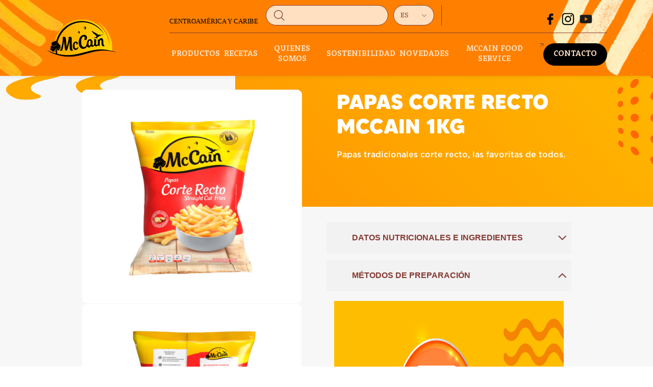

--- FILE ---
content_type: text/html; charset=UTF-8
request_url: https://mccaincalatin.com/hogar/producto/papas-corte-recto-mccain-1kg/
body_size: 12861
content:
<!doctype html><html lang="es-GT"><head><script data-no-optimize="1">var litespeed_docref=sessionStorage.getItem("litespeed_docref");litespeed_docref&&(Object.defineProperty(document,"referrer",{get:function(){return litespeed_docref}}),sessionStorage.removeItem("litespeed_docref"));</script> <meta charset="UTF-8"><meta name="viewport" content="width=device-width, initial-scale=1"><link rel="profile" href="https://gmpg.org/xfn/11"> <script type="litespeed/javascript" data-src="https://ajax.googleapis.com/ajax/libs/webfont/1.6.26/webfont.js"></script> <script type="litespeed/javascript">WebFont.load({google:{families:["Roboto:100,300,regular,500,700,900"]}})</script> <!-- [if lt IE 9]><script src="https://cdnjs.cloudflare.com/ajax/libs/html5shiv/3.7.3/html5shiv.min.js" type="text/javascript"></script><![endif] --> <script type="litespeed/javascript">!function(o,c){var n=c.documentElement,t=" w-mod-";n.className+=t+"js",("ontouchstart"in o||o.DocumentTouch&&c instanceof DocumentTouch)&&(n.className+=t+"touch")}(window,document)</script> <title>Papas Corte Recto McCain 1Kg &#8211; McCain B2C</title><meta name='robots' content='max-image-preview:large' /><link rel="alternate" href="https://mccaincalatin.com/hogar/producto/papas-corte-recto-mccain-1kg/" hreflang="es" /><link rel="alternate" href="https://mccaincalatin.com/hogar/en/producto/mccain-straight-cut-potatoes-1kg/" hreflang="en" /><link rel="alternate" type="application/rss+xml" title="McCain B2C &raquo; Feed" href="https://mccaincalatin.com/hogar/feed/" /><link rel="alternate" title="oEmbed (JSON)" type="application/json+oembed" href="https://mccaincalatin.com/hogar/wp-json/oembed/1.0/embed?url=https%3A%2F%2Fmccaincalatin.com%2Fhogar%2Fproducto%2Fpapas-corte-recto-mccain-1kg%2F&#038;lang=es" /><link rel="alternate" title="oEmbed (XML)" type="text/xml+oembed" href="https://mccaincalatin.com/hogar/wp-json/oembed/1.0/embed?url=https%3A%2F%2Fmccaincalatin.com%2Fhogar%2Fproducto%2Fpapas-corte-recto-mccain-1kg%2F&#038;format=xml&#038;lang=es" /><style id='wp-img-auto-sizes-contain-inline-css'>img:is([sizes=auto i],[sizes^="auto," i]){contain-intrinsic-size:3000px 1500px}
/*# sourceURL=wp-img-auto-sizes-contain-inline-css */</style><link data-optimized="2" rel="stylesheet" href="https://mccaincalatin.com/hogar/wp-content/litespeed/css/b1cc1840a0ea8c06dc59afc8d4067fb9.css?ver=315f6" /><style id='global-styles-inline-css'>:root{--wp--preset--aspect-ratio--square: 1;--wp--preset--aspect-ratio--4-3: 4/3;--wp--preset--aspect-ratio--3-4: 3/4;--wp--preset--aspect-ratio--3-2: 3/2;--wp--preset--aspect-ratio--2-3: 2/3;--wp--preset--aspect-ratio--16-9: 16/9;--wp--preset--aspect-ratio--9-16: 9/16;--wp--preset--color--black: #000000;--wp--preset--color--cyan-bluish-gray: #abb8c3;--wp--preset--color--white: #ffffff;--wp--preset--color--pale-pink: #f78da7;--wp--preset--color--vivid-red: #cf2e2e;--wp--preset--color--luminous-vivid-orange: #ff6900;--wp--preset--color--luminous-vivid-amber: #fcb900;--wp--preset--color--light-green-cyan: #7bdcb5;--wp--preset--color--vivid-green-cyan: #00d084;--wp--preset--color--pale-cyan-blue: #8ed1fc;--wp--preset--color--vivid-cyan-blue: #0693e3;--wp--preset--color--vivid-purple: #9b51e0;--wp--preset--gradient--vivid-cyan-blue-to-vivid-purple: linear-gradient(135deg,rgb(6,147,227) 0%,rgb(155,81,224) 100%);--wp--preset--gradient--light-green-cyan-to-vivid-green-cyan: linear-gradient(135deg,rgb(122,220,180) 0%,rgb(0,208,130) 100%);--wp--preset--gradient--luminous-vivid-amber-to-luminous-vivid-orange: linear-gradient(135deg,rgb(252,185,0) 0%,rgb(255,105,0) 100%);--wp--preset--gradient--luminous-vivid-orange-to-vivid-red: linear-gradient(135deg,rgb(255,105,0) 0%,rgb(207,46,46) 100%);--wp--preset--gradient--very-light-gray-to-cyan-bluish-gray: linear-gradient(135deg,rgb(238,238,238) 0%,rgb(169,184,195) 100%);--wp--preset--gradient--cool-to-warm-spectrum: linear-gradient(135deg,rgb(74,234,220) 0%,rgb(151,120,209) 20%,rgb(207,42,186) 40%,rgb(238,44,130) 60%,rgb(251,105,98) 80%,rgb(254,248,76) 100%);--wp--preset--gradient--blush-light-purple: linear-gradient(135deg,rgb(255,206,236) 0%,rgb(152,150,240) 100%);--wp--preset--gradient--blush-bordeaux: linear-gradient(135deg,rgb(254,205,165) 0%,rgb(254,45,45) 50%,rgb(107,0,62) 100%);--wp--preset--gradient--luminous-dusk: linear-gradient(135deg,rgb(255,203,112) 0%,rgb(199,81,192) 50%,rgb(65,88,208) 100%);--wp--preset--gradient--pale-ocean: linear-gradient(135deg,rgb(255,245,203) 0%,rgb(182,227,212) 50%,rgb(51,167,181) 100%);--wp--preset--gradient--electric-grass: linear-gradient(135deg,rgb(202,248,128) 0%,rgb(113,206,126) 100%);--wp--preset--gradient--midnight: linear-gradient(135deg,rgb(2,3,129) 0%,rgb(40,116,252) 100%);--wp--preset--font-size--small: 13px;--wp--preset--font-size--medium: 20px;--wp--preset--font-size--large: 36px;--wp--preset--font-size--x-large: 42px;--wp--preset--spacing--20: 0.44rem;--wp--preset--spacing--30: 0.67rem;--wp--preset--spacing--40: 1rem;--wp--preset--spacing--50: 1.5rem;--wp--preset--spacing--60: 2.25rem;--wp--preset--spacing--70: 3.38rem;--wp--preset--spacing--80: 5.06rem;--wp--preset--shadow--natural: 6px 6px 9px rgba(0, 0, 0, 0.2);--wp--preset--shadow--deep: 12px 12px 50px rgba(0, 0, 0, 0.4);--wp--preset--shadow--sharp: 6px 6px 0px rgba(0, 0, 0, 0.2);--wp--preset--shadow--outlined: 6px 6px 0px -3px rgb(255, 255, 255), 6px 6px rgb(0, 0, 0);--wp--preset--shadow--crisp: 6px 6px 0px rgb(0, 0, 0);}:where(.is-layout-flex){gap: 0.5em;}:where(.is-layout-grid){gap: 0.5em;}body .is-layout-flex{display: flex;}.is-layout-flex{flex-wrap: wrap;align-items: center;}.is-layout-flex > :is(*, div){margin: 0;}body .is-layout-grid{display: grid;}.is-layout-grid > :is(*, div){margin: 0;}:where(.wp-block-columns.is-layout-flex){gap: 2em;}:where(.wp-block-columns.is-layout-grid){gap: 2em;}:where(.wp-block-post-template.is-layout-flex){gap: 1.25em;}:where(.wp-block-post-template.is-layout-grid){gap: 1.25em;}.has-black-color{color: var(--wp--preset--color--black) !important;}.has-cyan-bluish-gray-color{color: var(--wp--preset--color--cyan-bluish-gray) !important;}.has-white-color{color: var(--wp--preset--color--white) !important;}.has-pale-pink-color{color: var(--wp--preset--color--pale-pink) !important;}.has-vivid-red-color{color: var(--wp--preset--color--vivid-red) !important;}.has-luminous-vivid-orange-color{color: var(--wp--preset--color--luminous-vivid-orange) !important;}.has-luminous-vivid-amber-color{color: var(--wp--preset--color--luminous-vivid-amber) !important;}.has-light-green-cyan-color{color: var(--wp--preset--color--light-green-cyan) !important;}.has-vivid-green-cyan-color{color: var(--wp--preset--color--vivid-green-cyan) !important;}.has-pale-cyan-blue-color{color: var(--wp--preset--color--pale-cyan-blue) !important;}.has-vivid-cyan-blue-color{color: var(--wp--preset--color--vivid-cyan-blue) !important;}.has-vivid-purple-color{color: var(--wp--preset--color--vivid-purple) !important;}.has-black-background-color{background-color: var(--wp--preset--color--black) !important;}.has-cyan-bluish-gray-background-color{background-color: var(--wp--preset--color--cyan-bluish-gray) !important;}.has-white-background-color{background-color: var(--wp--preset--color--white) !important;}.has-pale-pink-background-color{background-color: var(--wp--preset--color--pale-pink) !important;}.has-vivid-red-background-color{background-color: var(--wp--preset--color--vivid-red) !important;}.has-luminous-vivid-orange-background-color{background-color: var(--wp--preset--color--luminous-vivid-orange) !important;}.has-luminous-vivid-amber-background-color{background-color: var(--wp--preset--color--luminous-vivid-amber) !important;}.has-light-green-cyan-background-color{background-color: var(--wp--preset--color--light-green-cyan) !important;}.has-vivid-green-cyan-background-color{background-color: var(--wp--preset--color--vivid-green-cyan) !important;}.has-pale-cyan-blue-background-color{background-color: var(--wp--preset--color--pale-cyan-blue) !important;}.has-vivid-cyan-blue-background-color{background-color: var(--wp--preset--color--vivid-cyan-blue) !important;}.has-vivid-purple-background-color{background-color: var(--wp--preset--color--vivid-purple) !important;}.has-black-border-color{border-color: var(--wp--preset--color--black) !important;}.has-cyan-bluish-gray-border-color{border-color: var(--wp--preset--color--cyan-bluish-gray) !important;}.has-white-border-color{border-color: var(--wp--preset--color--white) !important;}.has-pale-pink-border-color{border-color: var(--wp--preset--color--pale-pink) !important;}.has-vivid-red-border-color{border-color: var(--wp--preset--color--vivid-red) !important;}.has-luminous-vivid-orange-border-color{border-color: var(--wp--preset--color--luminous-vivid-orange) !important;}.has-luminous-vivid-amber-border-color{border-color: var(--wp--preset--color--luminous-vivid-amber) !important;}.has-light-green-cyan-border-color{border-color: var(--wp--preset--color--light-green-cyan) !important;}.has-vivid-green-cyan-border-color{border-color: var(--wp--preset--color--vivid-green-cyan) !important;}.has-pale-cyan-blue-border-color{border-color: var(--wp--preset--color--pale-cyan-blue) !important;}.has-vivid-cyan-blue-border-color{border-color: var(--wp--preset--color--vivid-cyan-blue) !important;}.has-vivid-purple-border-color{border-color: var(--wp--preset--color--vivid-purple) !important;}.has-vivid-cyan-blue-to-vivid-purple-gradient-background{background: var(--wp--preset--gradient--vivid-cyan-blue-to-vivid-purple) !important;}.has-light-green-cyan-to-vivid-green-cyan-gradient-background{background: var(--wp--preset--gradient--light-green-cyan-to-vivid-green-cyan) !important;}.has-luminous-vivid-amber-to-luminous-vivid-orange-gradient-background{background: var(--wp--preset--gradient--luminous-vivid-amber-to-luminous-vivid-orange) !important;}.has-luminous-vivid-orange-to-vivid-red-gradient-background{background: var(--wp--preset--gradient--luminous-vivid-orange-to-vivid-red) !important;}.has-very-light-gray-to-cyan-bluish-gray-gradient-background{background: var(--wp--preset--gradient--very-light-gray-to-cyan-bluish-gray) !important;}.has-cool-to-warm-spectrum-gradient-background{background: var(--wp--preset--gradient--cool-to-warm-spectrum) !important;}.has-blush-light-purple-gradient-background{background: var(--wp--preset--gradient--blush-light-purple) !important;}.has-blush-bordeaux-gradient-background{background: var(--wp--preset--gradient--blush-bordeaux) !important;}.has-luminous-dusk-gradient-background{background: var(--wp--preset--gradient--luminous-dusk) !important;}.has-pale-ocean-gradient-background{background: var(--wp--preset--gradient--pale-ocean) !important;}.has-electric-grass-gradient-background{background: var(--wp--preset--gradient--electric-grass) !important;}.has-midnight-gradient-background{background: var(--wp--preset--gradient--midnight) !important;}.has-small-font-size{font-size: var(--wp--preset--font-size--small) !important;}.has-medium-font-size{font-size: var(--wp--preset--font-size--medium) !important;}.has-large-font-size{font-size: var(--wp--preset--font-size--large) !important;}.has-x-large-font-size{font-size: var(--wp--preset--font-size--x-large) !important;}
/*# sourceURL=global-styles-inline-css */</style><style id='classic-theme-styles-inline-css'>/*! This file is auto-generated */
.wp-block-button__link{color:#fff;background-color:#32373c;border-radius:9999px;box-shadow:none;text-decoration:none;padding:calc(.667em + 2px) calc(1.333em + 2px);font-size:1.125em}.wp-block-file__button{background:#32373c;color:#fff;text-decoration:none}
/*# sourceURL=/wp-includes/css/classic-themes.min.css */</style><link rel="https://api.w.org/" href="https://mccaincalatin.com/hogar/wp-json/" /><link rel="alternate" title="JSON" type="application/json" href="https://mccaincalatin.com/hogar/wp-json/wp/v2/producto/454" /><link rel="EditURI" type="application/rsd+xml" title="RSD" href="https://mccaincalatin.com/hogar/xmlrpc.php?rsd" /><meta name="generator" content="WordPress 6.9" /><link rel="canonical" href="https://mccaincalatin.com/hogar/producto/papas-corte-recto-mccain-1kg/" /><link rel='shortlink' href='https://mccaincalatin.com/hogar/?p=454' /><link rel="icon" href="https://mccaincalatin.com/hogar/wp-content/uploads/2022/05/favicon-150x150.png" sizes="32x32" /><link rel="icon" href="https://mccaincalatin.com/hogar/wp-content/uploads/2022/05/favicon.png" sizes="192x192" /><link rel="apple-touch-icon" href="https://mccaincalatin.com/hogar/wp-content/uploads/2022/05/favicon.png" /><meta name="msapplication-TileImage" content="https://mccaincalatin.com/hogar/wp-content/uploads/2022/05/favicon.png" />
 <script type="litespeed/javascript">(function(w,d,s,l,i){w[l]=w[l]||[];w[l].push({'gtm.start':new Date().getTime(),event:'gtm.js'});var f=d.getElementsByTagName(s)[0],j=d.createElement(s),dl=l!='dataLayer'?'&l='+l:'';j.async=!0;j.src='https://www.googletagmanager.com/gtm.js?id='+i+dl;f.parentNode.insertBefore(j,f)})(window,document,'script','dataLayer','GTM-TTW8KGB')</script>  <script type="litespeed/javascript">(function(c,l,a,r,i,t,y){c[a]=c[a]||function(){(c[a].q=c[a].q||[]).push(arguments)};t=l.createElement(r);t.async=1;t.src="https://www.clarity.ms/tag/"+i;y=l.getElementsByTagName(r)[0];y.parentNode.insertBefore(t,y)})(window,document,"clarity","script","qkxmhqn2io")</script> </head><body class="wp-singular producto-template-default single single-producto postid-454 wp-theme-mccain-b2c"><noscript><iframe src=https://www.googletagmanager.com/ns.html?id=GTM-TTW8KGBheight="0" width="0" style="display:none;visibility:hidden"></iframe></noscript><style type="text/css">.paises__titulados {
    color: #853b32;
    font-size: 13px;
    display: inline-block;
    margin-right: 10px;
    position: relative;
    top: 2px;
    font-family: 'Roboto';
}
.top_navbar{
  justify-content: flex-start;
  align-items: flex-end !important;
}
.redes_navbar{
  width: 35%;
}
.redes_nav_content{
  justify-content: flex-end;
}
.paises__titulados{
  color: #000;
}
.w-input, .w-select{
  background-color: #ffe1c2;
}</style><header class="header"><div data-animation="over-right" data-collapse="medium" data-duration="400" data-easing="ease" data-easing2="ease" role="banner" class="navbar_mccain w-nav"><div class="container"><div class="center_items_menu w-clearfix"><div class="left_navbar">
<a href="https://mccaincalatin.com/hogar/" class="logo_header w-nav-brand"><img data-lazyloaded="1" src="[data-uri]" width="140" height="80" data-src="https://mccaincalatin.com/hogar/wp-content/uploads/2023/03/logo-mccain-desk-v2.png" loading="lazy" alt=""></a></div><div class="right_navbar"><div class="top_navbar"><div class="paises__titulados">CENTROAMÉRICA Y CARIBE</div><div class="search_navbar"><div class="form_search_navbar"><form method="get" action="https://mccaincalatin.com/hogar">
<input type="search" class="input_search w-input" placeholder="" name="s" value="">
<input type="hidden" name="post_type" value="producto"></form></div></div><div class="pais_navbar"><div class="form_pais_navbar"><form>
<select class="select_idioma_navbar select_lang w-select"><option selected value="https://mccaincalatin.com/hogar/producto/papas-corte-recto-mccain-1kg/">ES</option><option value="https://mccaincalatin.com/hogar/en/producto/mccain-straight-cut-potatoes-1kg/">EN</option>
</select></form></div></div><div class="redes_navbar"><div class="redes_nav_content"><div class="red_nav_content"><div class="red_nav_content__icon" style="background-image: url('https://mccaincalatin.com/hogar/wp-content/uploads/2023/02/facebook1-1.png');"></div><div class="red_nav_content_sub"><div class="c_red_nav_content_sub"><div class="red_nav_content_sub_shape"></div><div class="red_nav_content_sub_list">
<a target="_blank" href="https://www.facebook.com/McCainPuertoRico" class="red_nav_content_sub__link">Puerto Rico</a>
<a target="_blank" href="https://www.facebook.com/McCainCentroamerica" class="red_nav_content_sub__link">Centroamérica</a>
<a target="_blank" href="https://www.facebook.com/McCainRepublicaDominicana" class="red_nav_content_sub__link">República Dominicana</a>
<a target="_blank" href="https://www.facebook.com/McCainCaribbean" class="red_nav_content_sub__link">Caribbean</a></div></div></div></div><div class="red_nav_content"><div class="red_nav_content__icon" style="background-image: url('https://mccaincalatin.com/hogar/wp-content/uploads/2023/02/instagram1-1.png');"></div><div class="red_nav_content_sub"><div class="c_red_nav_content_sub"><div class="red_nav_content_sub_shape"></div><div class="red_nav_content_sub_list">
<a target="_blank" href="https://www.instagram.com/mccainpuertorico/" class="red_nav_content_sub__link">Puerto Rico</a>
<a target="_blank" href="https://www.instagram.com/mccaincentroamerica/" class="red_nav_content_sub__link">Centroamérica</a>
<a target="_blank" href="https://www.instagram.com/mccainrepublicadominicana/" class="red_nav_content_sub__link">República Dominicana</a></div></div></div></div><div class="red_nav_content"><div class="red_nav_content__icon" style="background-image: url('https://mccaincalatin.com/hogar/wp-content/uploads/2023/02/youtube1-1.png');"></div><div class="red_nav_content_sub"><div class="c_red_nav_content_sub"><div class="red_nav_content_sub_shape"></div><div class="red_nav_content_sub_list">
<a target="_blank" href="https://www.youtube.com/c/McCainPuertoRico" class="red_nav_content_sub__link">Puerto Rico</a>
<a target="_blank" href="https://www.youtube.com/channel/UCUzGZ4ibKbHQH3iY8Uzq26w" class="red_nav_content_sub__link">Centroamérica</a></div></div></div></div></div></div></div><nav role="navigation" class="bottom_navbar w-nav-menu"><div class="menu-header-container"><ul id="menu-header" class="menu"><li id="menu-item-235" class="menu-item menu-item-type-post_type menu-item-object-page menu-item-235"><a href="https://mccaincalatin.com/hogar/productos/">PRODUCTOS</a></li><li id="menu-item-236" class="menu-item menu-item-type-post_type menu-item-object-page menu-item-236"><a href="https://mccaincalatin.com/hogar/recetas/">RECETAS</a></li><li id="menu-item-233" class="menu-item menu-item-type-post_type menu-item-object-page menu-item-233"><a href="https://mccaincalatin.com/hogar/quienes-somos/">QUIENES SOMOS</a></li><li id="menu-item-775" class="menu-item menu-item-type-post_type menu-item-object-page menu-item-775"><a href="https://mccaincalatin.com/hogar/sostenibilidad/">SOSTENIBILIDAD</a></li><li id="menu-item-234" class="menu-item menu-item-type-post_type menu-item-object-page menu-item-234"><a href="https://mccaincalatin.com/hogar/novedades/">NOVEDADES</a></li><li id="menu-item-237" class="food_serv menu-item menu-item-type-custom menu-item-object-custom menu-item-237"><a target="_blank" href="https://mccaincalatin.com/foodservice/">MCCAIN FOOD SERVICE</a></li><li id="menu-item-239" class="cta_contacto menu-item menu-item-type-custom menu-item-object-custom menu-item-239"><a href="#contact">CONTACTO</a></li></ul></div></nav><div class="w-nav-button"><div class="w-icon-nav-menu"></div></div></div></div></div></div><div class="navbar_mccain_mobile"><div class="container"><div class="c-navbar_mccain_mobile"><div class="navbar_mccain_mobile_principal"><div class="c-navbar_mccain_mobile_principal"><figure class="navbar_mccain_mobile_principal_logo">
<a href="https://mccaincalatin.com/hogar/" class="navbar_mccain_mobile_principal_logo_link w-inline-block"><img data-lazyloaded="1" src="[data-uri]" width="100" height="60" data-src="https://mccaincalatin.com/hogar/wp-content/uploads/2023/03/logo-mccain-m-v2.png" loading="lazy" alt="" class="navbar_mccain_mobile_principal_logo_link__image"></a></figure><div class="navbar_mccain_mobile_principal_actions"><div class="c-navbar_mccain_mobile_principal_actions"><div class="navbar_mccain_mobile_principal_actions_search"><div class="c-navbar_mccain_mobile_principal_actions_search"><form class="navbar_mccain_mobile_principal_actions_search_form" method="get" action="https://mccaincalatin.com/hogar">
<input type="search" class="navbar_mccain_mobile_principal_actions_search_form__input w-input" placeholder="" name="s" value="" />
<input type="hidden" name="post_type" value="producto"></form></div></div><div class="navbar_mccain_mobile_principal_actions_menu">
<button id="btn_menu_mobile" type="button" class="navbar_mccain_mobile_principal_actions_menu__button w-button"></button></div></div></div></div></div><div id="content_menu_mobile" class="navbar_mccain_mobile_secondary"><div class="c-navbar_mccain_mobile_secondary"><div class="navbar_mccain_mobile_secondary_header"><div class="c-navbar_mccain_mobile_secondary_header"><div class="navbar_mccain_mobile_secondary_header_logo">
<a href="https://mccaincalatin.com/hogar/" class="navbar_mccain_mobile_secondary_header_logo_link w-inline-block"><img data-lazyloaded="1" src="[data-uri]" width="100" height="60" data-src="https://mccaincalatin.com/hogar/wp-content/uploads/2023/03/logo-mccain-m-v2.png" loading="lazy" alt="" class="navbar_mccain_mobile_secondary_header_logo_link__image"></a></div><div class="navbar_mccain_mobile_secondary_header_action">
<button id="close_menu_mobile" type="button" class="navbar_mccain_mobile_secondary_header_action__button w-button"></button></div></div></div><div class="navbar_mccain_mobile_secondary_links"><div class="c-navbar_mccain_mobile_secondary_links"><div class="menu-header-container"><ul id="menu-header" class="menu"><li class="menu-item menu-item-type-post_type menu-item-object-page menu-item-235"><a href="https://mccaincalatin.com/hogar/productos/">PRODUCTOS</a></li><li class="menu-item menu-item-type-post_type menu-item-object-page menu-item-236"><a href="https://mccaincalatin.com/hogar/recetas/">RECETAS</a></li><li class="menu-item menu-item-type-post_type menu-item-object-page menu-item-233"><a href="https://mccaincalatin.com/hogar/quienes-somos/">QUIENES SOMOS</a></li><li class="menu-item menu-item-type-post_type menu-item-object-page menu-item-775"><a href="https://mccaincalatin.com/hogar/sostenibilidad/">SOSTENIBILIDAD</a></li><li class="menu-item menu-item-type-post_type menu-item-object-page menu-item-234"><a href="https://mccaincalatin.com/hogar/novedades/">NOVEDADES</a></li><li class="food_serv menu-item menu-item-type-custom menu-item-object-custom menu-item-237"><a target="_blank" href="https://mccaincalatin.com/foodservice/">MCCAIN FOOD SERVICE</a></li><li class="cta_contacto menu-item menu-item-type-custom menu-item-object-custom menu-item-239"><a href="#contact">CONTACTO</a></li></ul></div></div></div><div class="navbar_mccain_mobile_secondary_selects"><div class="c-navbar_mccain_mobile_secondary_selects"><form><div class="navbar_mccain_mobile_secondary_select">
<select class="navbar_mccain_mobile_secondary_select__field navbar_mccain_mobile_secondary_select__field--s w-select select_lang"><option selected value="https://mccaincalatin.com/hogar/producto/papas-corte-recto-mccain-1kg/">ESPAñOL</option><option value="https://mccaincalatin.com/hogar/en/producto/mccain-straight-cut-potatoes-1kg/">ENGLISH</option>
</select></div></form></div></div><div class="navbar_mccain_mobile_secondary_social"><div class="c-navbar_mccain_mobile_secondary_social"><div class="navbar_mccain_mobile_secondary_social_items"><div class="c-navbar_mccain_mobile_secondary_social_items"><div class="navbar_mccain_mobile_secondary_social_item"><div class="c-navbar_mccain_mobile_secondary_social_item"><div class="navbar_mccain_mobile_secondary_social_item__icon" style="background-image: url('https://mccaincalatin.com/hogar/wp-content/uploads/2023/02/facebook1-1.png');"></div><div class="navbar_mccain_mobile_secondary_social_item_networks">
<a target="_blank" href="https://www.facebook.com/McCainPuertoRico" class="navbar_mccain_mobile_secondary_social_item_networks__network">Puerto Rico</a>
<a target="_blank" href="https://www.facebook.com/McCainCentroamerica" class="navbar_mccain_mobile_secondary_social_item_networks__network">Centroamérica</a>
<a target="_blank" href="https://www.facebook.com/McCainRepublicaDominicana" class="navbar_mccain_mobile_secondary_social_item_networks__network">República Dominicana</a>
<a target="_blank" href="https://www.facebook.com/McCainCaribbean" class="navbar_mccain_mobile_secondary_social_item_networks__network">Caribbean</a></div></div></div><div class="navbar_mccain_mobile_secondary_social_item"><div class="c-navbar_mccain_mobile_secondary_social_item"><div class="navbar_mccain_mobile_secondary_social_item__icon" style="background-image: url('https://mccaincalatin.com/hogar/wp-content/uploads/2023/02/instagram1-1.png');"></div><div class="navbar_mccain_mobile_secondary_social_item_networks">
<a target="_blank" href="https://www.instagram.com/mccainpuertorico/" class="navbar_mccain_mobile_secondary_social_item_networks__network">Puerto Rico</a>
<a target="_blank" href="https://www.instagram.com/mccaincentroamerica/" class="navbar_mccain_mobile_secondary_social_item_networks__network">Centroamérica</a>
<a target="_blank" href="https://www.instagram.com/mccainrepublicadominicana/" class="navbar_mccain_mobile_secondary_social_item_networks__network">República Dominicana</a></div></div></div><div class="navbar_mccain_mobile_secondary_social_item"><div class="c-navbar_mccain_mobile_secondary_social_item"><div class="navbar_mccain_mobile_secondary_social_item__icon" style="background-image: url('https://mccaincalatin.com/hogar/wp-content/uploads/2023/02/youtube1-1.png');"></div><div class="navbar_mccain_mobile_secondary_social_item_networks">
<a target="_blank" href="https://www.youtube.com/c/McCainPuertoRico" class="navbar_mccain_mobile_secondary_social_item_networks__network">Puerto Rico</a>
<a target="_blank" href="https://www.youtube.com/channel/UCUzGZ4ibKbHQH3iY8Uzq26w" class="navbar_mccain_mobile_secondary_social_item_networks__network">Centroamérica</a></div></div></div></div></div></div></div></div></div></div></div></div></header><style>.menu li a:hover{
    color: #ff9250 !important;
  }
  .menu .cta_contacto a:hover{
    color: #ff8000 !important;
  }

  .menu li a[href="https://mccaincalatin.com/hogar/producto/papas-corte-recto-mccain-1kg"], .menu li a[href="https://mccaincalatin.com/hogar/producto/papas-corte-recto-mccain-1kg/"]{
  color: #ff9250 !important;
  }

  /*#menu-item-235, #menu-item-236, #menu-item-233, #menu-item-775, #menu-item-234{
    border-right: 1px solid #ffe1c3 !important;
  }*/
  .menu li a{
    color: #ffe1c3 !important;
    font-family: Rooneypro,sans-serif !important;
    /*border-right: 1px solid #ffe1c3;*/
  }
  .menu .current-menu-item a {
    font-family: Rooneypro,sans-serif !important;
    color: #3a1259;
  }
  .menu .cta_contacto a{
    font-family: Rooneypro,sans-serif !important;
    background-color: #000 !important;
  }
  .menu-header-container li a{
    font-family: Rooneypro,sans-serif !important;
  }
  .select_idioma_navbar{
    font-family: Rooneypro,sans-serif !important;
  }
  .navbar_mccain_mobile_secondary_social_item_networks__network{
    font-family: Rooneypro,sans-serif !important;
  }</style><link rel="stylesheet" type="text/css" href="//cdn.jsdelivr.net/npm/slick-carousel@1.8.1/slick/slick.css"/><link rel="stylesheet" href="https://cdn.jsdelivr.net/gh/fancyapps/fancybox@3.5.7/dist/jquery.fancybox.min.css" /><main class="main"><section class="banner-intern wf-section"><div class="c-banner-intern"><div class="banner-intern-left"></div><div class="banner-intern-right"><div class="container"><div class="c-banner-intern-right"><div class="c-banner-bg c-banner-bg--right"><h1 class="banner-bg__title">Papas Corte Recto McCain 1Kg</h1><div class="banner-bg__desc banner-bg__desc--right banner-bg__desc--last"><p>Papas tradicionales corte recto, las favoritas de todos.</p></div></div></div></div></div></div></section><section class="content-intern wf-section"><div class="container"><div class="c-content-intern"><div class="content-intern-graphics"><div class="c-content-intern-graphics"><div class="content-intern-graphics-slider"><div class="c-content-intern-graphics-slider"><div class="content-intern-graphics-slider-pictures"><div class="c-content-intern-graphics-slider-pictures"><div class="content-intern-graphics-slider-pictures-slide"><div data-fancybox="gallery" href="https://mccaincalatin.com/hogar/wp-content/uploads/2022/05/407745_01.webp" class="content-intern-graphics-slider-pictures-slide__image" style="background-image: url('https://mccaincalatin.com/hogar/wp-content/uploads/2022/05/407745_01.webp');"></div></div><div class="content-intern-graphics-slider-pictures-slide"><div data-fancybox="gallery" href="https://mccaincalatin.com/hogar/wp-content/uploads/2022/05/407745_02.webp" class="content-intern-graphics-slider-pictures-slide__image" style="background-image: url('https://mccaincalatin.com/hogar/wp-content/uploads/2022/05/407745_02.webp');"></div></div><div class="content-intern-graphics-slider-pictures-slide"><div data-fancybox="gallery" href="https://mccaincalatin.com/hogar/wp-content/uploads/2022/05/407745_06.webp" class="content-intern-graphics-slider-pictures-slide__image" style="background-image: url('https://mccaincalatin.com/hogar/wp-content/uploads/2022/05/407745_06.webp');"></div></div><div class="content-intern-graphics-slider-pictures-slide"><div data-fancybox="gallery" href="https://mccaincalatin.com/hogar/wp-content/uploads/2022/05/407745_05.webp" class="content-intern-graphics-slider-pictures-slide__image" style="background-image: url('https://mccaincalatin.com/hogar/wp-content/uploads/2022/05/407745_05.webp');"></div></div><div class="content-intern-graphics-slider-pictures-slide"><div data-fancybox="gallery" href="https://mccaincalatin.com/hogar/wp-content/uploads/2022/05/407745_04.webp" class="content-intern-graphics-slider-pictures-slide__image" style="background-image: url('https://mccaincalatin.com/hogar/wp-content/uploads/2022/05/407745_04.webp');"></div></div><div class="content-intern-graphics-slider-pictures-slide"><div data-fancybox="gallery" href="https://mccaincalatin.com/hogar/wp-content/uploads/2022/05/407745_03.webp" class="content-intern-graphics-slider-pictures-slide__image" style="background-image: url('https://mccaincalatin.com/hogar/wp-content/uploads/2022/05/407745_03.webp');"></div></div></div></div><div class="content-intern-graphics-slider-actions"><div class="c-content-intern-graphics-slider-actions"><div class="content-intern-graphics-slider-actions-cta"><div class="c-content-intern-graphics-slider-actions-cta"></div></div><div class="content-intern-graphics-slider-actions-arrows"><div class="c-content-intern-graphics-slider-actions-arrows"><div class="content-intern-graphics-slider-actions-arrow">
<button id="prev_button_gallery" type="button" class="content-intern-graphics-slider-actions-arrow__button w-button"></button></div><div class="content-intern-graphics-slider-actions-arrow">
<button id="next_button_gallery" type="button" class="content-intern-graphics-slider-actions-arrow__button content-intern-graphics-slider-actions-arrow__button--right w-button"></button></div></div></div></div></div></div></div><div class="content-intern-graphics-tabs"><div class="c-content-intern-graphics-tabs"><div class="content-intern-graphics-tabs-items"><div class="c-content-intern-graphics-tabs-items"><div class="content-intern-graphics-tabs-item"><div class="c-content-intern-graphics-tabs-item"><div class="content-intern-graphics-tabs-item-heading"><div class="c-content-intern-graphics-tabs-item-heading"><div class="content-intern-graphics-tabs-item-heading__title">DATOS NUTRICIONALES E INGREDIENTES</div></div></div><div class="content-intern-graphics-tabs-item-content"><div class="c-content-intern-graphics-tabs-item-content"><p><img data-lazyloaded="1" src="[data-uri]" fetchpriority="high" decoding="async" class="alignnone size-full wp-image-1123" data-src="https://mccaincalatin.com/hogar/wp-content/uploads/2022/05/Tabla-ingredientes-407740.png" alt="" width="1200" height="1200" data-srcset="https://mccaincalatin.com/hogar/wp-content/uploads/2022/05/Tabla-ingredientes-407740.png 1200w, https://mccaincalatin.com/hogar/wp-content/uploads/2022/05/Tabla-ingredientes-407740-300x300.png 300w, https://mccaincalatin.com/hogar/wp-content/uploads/2022/05/Tabla-ingredientes-407740-1024x1024.png 1024w, https://mccaincalatin.com/hogar/wp-content/uploads/2022/05/Tabla-ingredientes-407740-150x150.png 150w, https://mccaincalatin.com/hogar/wp-content/uploads/2022/05/Tabla-ingredientes-407740-768x768.png 768w" data-sizes="(max-width: 1200px) 100vw, 1200px" /></p></div></div></div></div><div class="content-intern-graphics-tabs-item"><div class="c-content-intern-graphics-tabs-item"><div class="content-intern-graphics-tabs-item-heading content-intern-graphics-tabs-item-heading--active"><div class="c-content-intern-graphics-tabs-item-heading"><div class="content-intern-graphics-tabs-item-heading__title">MÉTODOS DE PREPARACIÓN</div></div></div><div class="content-intern-graphics-tabs-item-content content-intern-graphics-tabs-item-content--active"><div class="c-content-intern-graphics-tabs-item-content"><p><img data-lazyloaded="1" src="[data-uri]" decoding="async" class="alignnone size-full wp-image-1140" data-src="https://mccaincalatin.com/hogar/wp-content/uploads/2022/06/PAPAS_Banner-Métodos-de-Preparación-Final-01.png" alt="" width="750" height="1334" data-srcset="https://mccaincalatin.com/hogar/wp-content/uploads/2022/06/PAPAS_Banner-Métodos-de-Preparación-Final-01.png 750w, https://mccaincalatin.com/hogar/wp-content/uploads/2022/06/PAPAS_Banner-Métodos-de-Preparación-Final-01-169x300.png 169w, https://mccaincalatin.com/hogar/wp-content/uploads/2022/06/PAPAS_Banner-Métodos-de-Preparación-Final-01-576x1024.png 576w" data-sizes="(max-width: 750px) 100vw, 750px" /></p></div></div></div></div></div></div></div></div></div></div><div class="content-intern-recipies"><div class="c-content-intern-recipies"><div class="content-intern-recipies-info"><div class="c-content-intern-recipies-info"><div class="content-intern-recipies-info-heading"><div class="c-content-intern-recipies-info-heading"><h2 class="content-intern-recipies-info-heading__title">¿HAS PROBADO ESTAS RECETAS?</h2></div></div><div class="content-intern-recipies-info-links"><div class="c-content-intern-recipies-info-links">
<a data-image="image_recipe_0" href="https://mccaincalatin.com/hogar/receta/chicken-and-fries-wrap-mccain/" class="content-intern-recipies-info-links__link">Chicken and Fries Wrap McCain®</a>
<a data-image="image_recipe_1" href="https://mccaincalatin.com/hogar/receta/mexican-burrito-mccain/" class="content-intern-recipies-info-links__link">Mexican Burrito McCain®</a>
<a data-image="image_recipe_2" href="https://mccaincalatin.com/hogar/receta/honey-garlic-shrimp-steak-fries-mccain/" class="content-intern-recipies-info-links__link">Honey Garlic Shrimp Steak Fries McCain®</a></div></div></div></div><div class="content-intern-recipies-picture"><div class="c-content-intern-recipies-picture">
<a id="image_recipe_0" href="https://mccaincalatin.com/hogar/receta/chicken-and-fries-wrap-mccain/" class="content-intern-recipies-picture__image" style="background-image: url('https://mccaincalatin.com/hogar/wp-content/uploads/2022/05/ChickenAndFriesWrap_003.jpg');"></a>
<a id="image_recipe_1" href="https://mccaincalatin.com/hogar/receta/mexican-burrito-mccain/" class="content-intern-recipies-picture__image" style="background-image: url('https://mccaincalatin.com/hogar/wp-content/uploads/2022/05/MexicanBurito_003.jpg');"></a>
<a id="image_recipe_2" href="https://mccaincalatin.com/hogar/receta/honey-garlic-shrimp-steak-fries-mccain/" class="content-intern-recipies-picture__image" style="background-image: url('https://mccaincalatin.com/hogar/wp-content/uploads/2022/05/HoneyGarlicShrimpSteakFries_006.jpg');"></a></div></div></div></div></div></div></section><section class="find wf-section"><div class="container"><div class="c-find"><div class="find-items"><div class="c-find-items"></div></div></div></div></section></main><footer class="footer"><div class="footer-info"><div class="container"><div class="c-footer-info"><div class="footer-info-columns"><div class="c-footer-info-columns"><div class="footer-info-picture"><figure class="c-footer-info-picture">
<a href="https://mccaincalatin.com/hogar/" class="footer-info-picture-link w-inline-block"><img data-lazyloaded="1" src="[data-uri]" width="140" height="90" data-src="https://mccaincalatin.com/hogar/wp-content/uploads/2022/05/logo-footer-mccain-1.png" loading="lazy" alt="" class="footer-info-picture-link__logo"></a></figure></div><div class="footer-info-social"><div class="c-footer-info-social"><div class="footer-info-social-item"><div class="c-footer-info-social-item"><div class="footer-info-social-item__icon" style="background-image: url('https://mccaincalatin.com/hogar/wp-content/uploads/2022/05/fb-footer.png');"></div><div class="footer-info-social-item-networks">
<a target="_blank" href="https://www.facebook.com/McCainPuertoRico" class="footer-info-social-item-networks__link">Puerto Rico</a>
<a target="_blank" href="https://www.facebook.com/McCainCentroamerica" class="footer-info-social-item-networks__link">Centroamérica</a>
<a target="_blank" href="https://www.facebook.com/McCainRepublicaDominicana" class="footer-info-social-item-networks__link">República Dominicana</a>
<a target="_blank" href="https://www.facebook.com/McCainCaribbean" class="footer-info-social-item-networks__link">Caribbean</a></div></div></div><div class="footer-info-social-item"><div class="c-footer-info-social-item"><div class="footer-info-social-item__icon" style="background-image: url('https://mccaincalatin.com/hogar/wp-content/uploads/2022/05/insta1-footer.png');"></div><div class="footer-info-social-item-networks">
<a target="_blank" href="https://www.instagram.com/mccainpuertorico/" class="footer-info-social-item-networks__link">Puerto Rico</a>
<a target="_blank" href="https://www.instagram.com/mccaincentroamerica/" class="footer-info-social-item-networks__link">Centroamérica</a>
<a target="_blank" href="https://www.instagram.com/mccainrepublicadominicana/" class="footer-info-social-item-networks__link">República Dominicana</a></div></div></div><div class="footer-info-social-item"><div class="c-footer-info-social-item"><div class="footer-info-social-item__icon" style="background-image: url('https://mccaincalatin.com/hogar/wp-content/uploads/2022/05/yt-footer.png');"></div><div class="footer-info-social-item-networks">
<a target="_blank" href="https://www.youtube.com/c/McCainPuertoRico" class="footer-info-social-item-networks__link">Puerto Rico</a>
<a target="_blank" href="https://www.youtube.com/channel/UCUzGZ4ibKbHQH3iY8Uzq26w" class="footer-info-social-item-networks__link">Centroamérica</a></div></div></div></div></div><div class="footer-info-links footer-info-links--first"><div class="c-footer-info-links"><div class="menu-footer-columna-1-container"><ul id="menu-footer-column-1" class="menu"><li id="menu-item-241" class="menu-item menu-item-type-post_type menu-item-object-page menu-item-241"><a href="https://mccaincalatin.com/hogar/productos/">Productos</a></li><li id="menu-item-242" class="menu-item menu-item-type-post_type menu-item-object-page menu-item-242"><a href="https://mccaincalatin.com/hogar/recetas/">Recetas</a></li><li id="menu-item-240" class="menu-item menu-item-type-post_type menu-item-object-page menu-item-240"><a href="https://mccaincalatin.com/hogar/quienes-somos/">Quiénes somos</a></li></ul></div></div></div><div class="footer-info-links"><div class="c-footer-info-links"><div class="menu-footer-columna-2-container"><ul id="menu-footer-column-2" class="menu"><li id="menu-item-243" class="menu-item menu-item-type-post_type menu-item-object-page menu-item-243"><a href="https://mccaincalatin.com/hogar/reglamento-de-promociones/">Reglamento de promociones</a></li><li id="menu-item-812" class="menu-item menu-item-type-post_type menu-item-object-page menu-item-812"><a href="https://mccaincalatin.com/hogar/preguntas-frecuentes/">Preguntas Frecuentes</a></li><li id="menu-item-52" class="footer_contacto menu-item menu-item-type-custom menu-item-object-custom menu-item-52"><a href="#contact">Contacto</a></li></ul></div></div></div></div></div><div class="footer-info-terms"><div class="c-footer-info-terms"><div class="menu-footer-terminos-container"><ul id="menu-footer-terms" class="menu"><li id="menu-item-53" class="menu-item menu-item-type-custom menu-item-object-custom menu-item-53"><a href="https://mccaincalatin.com/hogar/politicas-de-privacidad/">Políticas de privacidad</a></li><li id="menu-item-55" class="menu-item menu-item-type-custom menu-item-object-custom menu-item-55"><a href="https://mccaincalatin.com/hogar/terminos-y-condiciones/">Términos y condiciones</a></li></ul></div></div></div></div></div></div><div class="footer-copy"><div class="container"><div class="c-footer-copy"><div class="footer-copy__text">© 2026 MCCAIN. TODOS LOS DERECHOS RESERVADOS.</div></div></div></div></footer><section class="fab-usage" style="display: none;"><div class="container container--100"><div class="c-fab-usage"><div class="fab-usage-info"><div class="c-fab-usage-info"><div class="fab-usage-info-content"><div class="fab-usage-info-content__text"><p>Usamos cookies y otras tecnologías para ofrecerle la mejor experiencia en línea. Al continuar utilizando nuestro sitio web, acepta el uso de éstas. Si desea obtener más información sobre las cookies y otras tecnologías y cómo administrarlas, consulte nuestra <a href="https://www.mccain.com/privacy/es" target="_blank" rel="noopener">Política de privacidad global.</a></p></div></div><div class="fab-usage-info-action">
<button id="fab-usage-info-action__button" type="button" class="button w-button">ENTIENDO</button></div></div></div></div></div></section> <script type="litespeed/javascript" data-src="https://d3e54v103j8qbb.cloudfront.net/js/jquery-3.5.1.min.dc5e7f18c8.js?site=626028e3e7e6a47430f8c0e9" integrity="sha256-9/aliU8dGd2tb6OSsuzixeV4y/faTqgFtohetphbbj0=" crossorigin="anonymous"></script> <script type="litespeed/javascript" data-src="https://cdnjs.cloudflare.com/ajax/libs/js-cookie/2.2.1/js.cookie.min.js" integrity="sha512-Meww2sXqNHxI1+5Dyh/9KAtvI9RZSA4c1K2k5iL02oiPO/RH3Q30L3M1albtqMg50u4gRTYdV4EXOQqXEI336A==" crossorigin="anonymous" referrerpolicy="no-referrer"></script> <!-- [if lte IE 9]><script src="https://cdnjs.cloudflare.com/ajax/libs/placeholders/3.0.2/placeholders.min.js"></script><![endif] --> <script type="litespeed/javascript">$(document).ready(function(){var get_cookies=Cookies.get('banner_cookie');if(get_cookies=='hidden'){$('.fab-usage').remove();$('.footer').removeClass('footer--copy')}else{$('.fab-usage').show();$('.footer').addClass('footer--copy')}
$('#fab-usage-info-action__button').on('click',function(){Cookies.set('banner_cookie','hidden');$('.footer').removeClass('footer--copy');$('.fab-usage').fadeOut()});$('#btn_menu_mobile').on('click',function(){$('#content_menu_mobile').toggle(500,"swing")});$('#close_menu_mobile').on('click',function(){$('#content_menu_mobile').toggle(500,"swing")});$('.select_lang').on('change',function(){window.location=$(this).val()})})</script> <script type="litespeed/javascript">$(document).ready(function(){$('#menu-header .cta_contacto a').on('click',function(){var hash=$(this).attr('href');var home_page='https://mccaincalatin.com/hogar/';$(this).attr('href',home_page+hash)});$('#menu-footer-column-2 .footer_contacto a').on('click',function(){var hash=$(this).attr('href');var home_page='https://mccaincalatin.com/hogar/';$(this).attr('href',home_page+hash)})})</script> <script type="speculationrules">{"prefetch":[{"source":"document","where":{"and":[{"href_matches":"/hogar/*"},{"not":{"href_matches":["/hogar/wp-*.php","/hogar/wp-admin/*","/hogar/wp-content/uploads/*","/hogar/wp-content/*","/hogar/wp-content/plugins/*","/hogar/wp-content/themes/mccain-b2c/*","/hogar/*\\?(.+)"]}},{"not":{"selector_matches":"a[rel~=\"nofollow\"]"}},{"not":{"selector_matches":".no-prefetch, .no-prefetch a"}}]},"eagerness":"conservative"}]}</script> <script id="pll_cookie_script-js-after" type="litespeed/javascript">(function(){var expirationDate=new Date();expirationDate.setTime(expirationDate.getTime()+31536000*1000);document.cookie="pll_language=es; expires="+expirationDate.toUTCString()+"; path=/hogar/; secure; SameSite=Lax"}())</script> <script data-no-optimize="1">window.lazyLoadOptions=Object.assign({},{threshold:300},window.lazyLoadOptions||{});!function(t,e){"object"==typeof exports&&"undefined"!=typeof module?module.exports=e():"function"==typeof define&&define.amd?define(e):(t="undefined"!=typeof globalThis?globalThis:t||self).LazyLoad=e()}(this,function(){"use strict";function e(){return(e=Object.assign||function(t){for(var e=1;e<arguments.length;e++){var n,a=arguments[e];for(n in a)Object.prototype.hasOwnProperty.call(a,n)&&(t[n]=a[n])}return t}).apply(this,arguments)}function o(t){return e({},at,t)}function l(t,e){return t.getAttribute(gt+e)}function c(t){return l(t,vt)}function s(t,e){return function(t,e,n){e=gt+e;null!==n?t.setAttribute(e,n):t.removeAttribute(e)}(t,vt,e)}function i(t){return s(t,null),0}function r(t){return null===c(t)}function u(t){return c(t)===_t}function d(t,e,n,a){t&&(void 0===a?void 0===n?t(e):t(e,n):t(e,n,a))}function f(t,e){et?t.classList.add(e):t.className+=(t.className?" ":"")+e}function _(t,e){et?t.classList.remove(e):t.className=t.className.replace(new RegExp("(^|\\s+)"+e+"(\\s+|$)")," ").replace(/^\s+/,"").replace(/\s+$/,"")}function g(t){return t.llTempImage}function v(t,e){!e||(e=e._observer)&&e.unobserve(t)}function b(t,e){t&&(t.loadingCount+=e)}function p(t,e){t&&(t.toLoadCount=e)}function n(t){for(var e,n=[],a=0;e=t.children[a];a+=1)"SOURCE"===e.tagName&&n.push(e);return n}function h(t,e){(t=t.parentNode)&&"PICTURE"===t.tagName&&n(t).forEach(e)}function a(t,e){n(t).forEach(e)}function m(t){return!!t[lt]}function E(t){return t[lt]}function I(t){return delete t[lt]}function y(e,t){var n;m(e)||(n={},t.forEach(function(t){n[t]=e.getAttribute(t)}),e[lt]=n)}function L(a,t){var o;m(a)&&(o=E(a),t.forEach(function(t){var e,n;e=a,(t=o[n=t])?e.setAttribute(n,t):e.removeAttribute(n)}))}function k(t,e,n){f(t,e.class_loading),s(t,st),n&&(b(n,1),d(e.callback_loading,t,n))}function A(t,e,n){n&&t.setAttribute(e,n)}function O(t,e){A(t,rt,l(t,e.data_sizes)),A(t,it,l(t,e.data_srcset)),A(t,ot,l(t,e.data_src))}function w(t,e,n){var a=l(t,e.data_bg_multi),o=l(t,e.data_bg_multi_hidpi);(a=nt&&o?o:a)&&(t.style.backgroundImage=a,n=n,f(t=t,(e=e).class_applied),s(t,dt),n&&(e.unobserve_completed&&v(t,e),d(e.callback_applied,t,n)))}function x(t,e){!e||0<e.loadingCount||0<e.toLoadCount||d(t.callback_finish,e)}function M(t,e,n){t.addEventListener(e,n),t.llEvLisnrs[e]=n}function N(t){return!!t.llEvLisnrs}function z(t){if(N(t)){var e,n,a=t.llEvLisnrs;for(e in a){var o=a[e];n=e,o=o,t.removeEventListener(n,o)}delete t.llEvLisnrs}}function C(t,e,n){var a;delete t.llTempImage,b(n,-1),(a=n)&&--a.toLoadCount,_(t,e.class_loading),e.unobserve_completed&&v(t,n)}function R(i,r,c){var l=g(i)||i;N(l)||function(t,e,n){N(t)||(t.llEvLisnrs={});var a="VIDEO"===t.tagName?"loadeddata":"load";M(t,a,e),M(t,"error",n)}(l,function(t){var e,n,a,o;n=r,a=c,o=u(e=i),C(e,n,a),f(e,n.class_loaded),s(e,ut),d(n.callback_loaded,e,a),o||x(n,a),z(l)},function(t){var e,n,a,o;n=r,a=c,o=u(e=i),C(e,n,a),f(e,n.class_error),s(e,ft),d(n.callback_error,e,a),o||x(n,a),z(l)})}function T(t,e,n){var a,o,i,r,c;t.llTempImage=document.createElement("IMG"),R(t,e,n),m(c=t)||(c[lt]={backgroundImage:c.style.backgroundImage}),i=n,r=l(a=t,(o=e).data_bg),c=l(a,o.data_bg_hidpi),(r=nt&&c?c:r)&&(a.style.backgroundImage='url("'.concat(r,'")'),g(a).setAttribute(ot,r),k(a,o,i)),w(t,e,n)}function G(t,e,n){var a;R(t,e,n),a=e,e=n,(t=Et[(n=t).tagName])&&(t(n,a),k(n,a,e))}function D(t,e,n){var a;a=t,(-1<It.indexOf(a.tagName)?G:T)(t,e,n)}function S(t,e,n){var a;t.setAttribute("loading","lazy"),R(t,e,n),a=e,(e=Et[(n=t).tagName])&&e(n,a),s(t,_t)}function V(t){t.removeAttribute(ot),t.removeAttribute(it),t.removeAttribute(rt)}function j(t){h(t,function(t){L(t,mt)}),L(t,mt)}function F(t){var e;(e=yt[t.tagName])?e(t):m(e=t)&&(t=E(e),e.style.backgroundImage=t.backgroundImage)}function P(t,e){var n;F(t),n=e,r(e=t)||u(e)||(_(e,n.class_entered),_(e,n.class_exited),_(e,n.class_applied),_(e,n.class_loading),_(e,n.class_loaded),_(e,n.class_error)),i(t),I(t)}function U(t,e,n,a){var o;n.cancel_on_exit&&(c(t)!==st||"IMG"===t.tagName&&(z(t),h(o=t,function(t){V(t)}),V(o),j(t),_(t,n.class_loading),b(a,-1),i(t),d(n.callback_cancel,t,e,a)))}function $(t,e,n,a){var o,i,r=(i=t,0<=bt.indexOf(c(i)));s(t,"entered"),f(t,n.class_entered),_(t,n.class_exited),o=t,i=a,n.unobserve_entered&&v(o,i),d(n.callback_enter,t,e,a),r||D(t,n,a)}function q(t){return t.use_native&&"loading"in HTMLImageElement.prototype}function H(t,o,i){t.forEach(function(t){return(a=t).isIntersecting||0<a.intersectionRatio?$(t.target,t,o,i):(e=t.target,n=t,a=o,t=i,void(r(e)||(f(e,a.class_exited),U(e,n,a,t),d(a.callback_exit,e,n,t))));var e,n,a})}function B(e,n){var t;tt&&!q(e)&&(n._observer=new IntersectionObserver(function(t){H(t,e,n)},{root:(t=e).container===document?null:t.container,rootMargin:t.thresholds||t.threshold+"px"}))}function J(t){return Array.prototype.slice.call(t)}function K(t){return t.container.querySelectorAll(t.elements_selector)}function Q(t){return c(t)===ft}function W(t,e){return e=t||K(e),J(e).filter(r)}function X(e,t){var n;(n=K(e),J(n).filter(Q)).forEach(function(t){_(t,e.class_error),i(t)}),t.update()}function t(t,e){var n,a,t=o(t);this._settings=t,this.loadingCount=0,B(t,this),n=t,a=this,Y&&window.addEventListener("online",function(){X(n,a)}),this.update(e)}var Y="undefined"!=typeof window,Z=Y&&!("onscroll"in window)||"undefined"!=typeof navigator&&/(gle|ing|ro)bot|crawl|spider/i.test(navigator.userAgent),tt=Y&&"IntersectionObserver"in window,et=Y&&"classList"in document.createElement("p"),nt=Y&&1<window.devicePixelRatio,at={elements_selector:".lazy",container:Z||Y?document:null,threshold:300,thresholds:null,data_src:"src",data_srcset:"srcset",data_sizes:"sizes",data_bg:"bg",data_bg_hidpi:"bg-hidpi",data_bg_multi:"bg-multi",data_bg_multi_hidpi:"bg-multi-hidpi",data_poster:"poster",class_applied:"applied",class_loading:"litespeed-loading",class_loaded:"litespeed-loaded",class_error:"error",class_entered:"entered",class_exited:"exited",unobserve_completed:!0,unobserve_entered:!1,cancel_on_exit:!0,callback_enter:null,callback_exit:null,callback_applied:null,callback_loading:null,callback_loaded:null,callback_error:null,callback_finish:null,callback_cancel:null,use_native:!1},ot="src",it="srcset",rt="sizes",ct="poster",lt="llOriginalAttrs",st="loading",ut="loaded",dt="applied",ft="error",_t="native",gt="data-",vt="ll-status",bt=[st,ut,dt,ft],pt=[ot],ht=[ot,ct],mt=[ot,it,rt],Et={IMG:function(t,e){h(t,function(t){y(t,mt),O(t,e)}),y(t,mt),O(t,e)},IFRAME:function(t,e){y(t,pt),A(t,ot,l(t,e.data_src))},VIDEO:function(t,e){a(t,function(t){y(t,pt),A(t,ot,l(t,e.data_src))}),y(t,ht),A(t,ct,l(t,e.data_poster)),A(t,ot,l(t,e.data_src)),t.load()}},It=["IMG","IFRAME","VIDEO"],yt={IMG:j,IFRAME:function(t){L(t,pt)},VIDEO:function(t){a(t,function(t){L(t,pt)}),L(t,ht),t.load()}},Lt=["IMG","IFRAME","VIDEO"];return t.prototype={update:function(t){var e,n,a,o=this._settings,i=W(t,o);{if(p(this,i.length),!Z&&tt)return q(o)?(e=o,n=this,i.forEach(function(t){-1!==Lt.indexOf(t.tagName)&&S(t,e,n)}),void p(n,0)):(t=this._observer,o=i,t.disconnect(),a=t,void o.forEach(function(t){a.observe(t)}));this.loadAll(i)}},destroy:function(){this._observer&&this._observer.disconnect(),K(this._settings).forEach(function(t){I(t)}),delete this._observer,delete this._settings,delete this.loadingCount,delete this.toLoadCount},loadAll:function(t){var e=this,n=this._settings;W(t,n).forEach(function(t){v(t,e),D(t,n,e)})},restoreAll:function(){var e=this._settings;K(e).forEach(function(t){P(t,e)})}},t.load=function(t,e){e=o(e);D(t,e)},t.resetStatus=function(t){i(t)},t}),function(t,e){"use strict";function n(){e.body.classList.add("litespeed_lazyloaded")}function a(){console.log("[LiteSpeed] Start Lazy Load"),o=new LazyLoad(Object.assign({},t.lazyLoadOptions||{},{elements_selector:"[data-lazyloaded]",callback_finish:n})),i=function(){o.update()},t.MutationObserver&&new MutationObserver(i).observe(e.documentElement,{childList:!0,subtree:!0,attributes:!0})}var o,i;t.addEventListener?t.addEventListener("load",a,!1):t.attachEvent("onload",a)}(window,document);</script><script data-no-optimize="1">window.litespeed_ui_events=window.litespeed_ui_events||["mouseover","click","keydown","wheel","touchmove","touchstart"];var urlCreator=window.URL||window.webkitURL;function litespeed_load_delayed_js_force(){console.log("[LiteSpeed] Start Load JS Delayed"),litespeed_ui_events.forEach(e=>{window.removeEventListener(e,litespeed_load_delayed_js_force,{passive:!0})}),document.querySelectorAll("iframe[data-litespeed-src]").forEach(e=>{e.setAttribute("src",e.getAttribute("data-litespeed-src"))}),"loading"==document.readyState?window.addEventListener("DOMContentLoaded",litespeed_load_delayed_js):litespeed_load_delayed_js()}litespeed_ui_events.forEach(e=>{window.addEventListener(e,litespeed_load_delayed_js_force,{passive:!0})});async function litespeed_load_delayed_js(){let t=[];for(var d in document.querySelectorAll('script[type="litespeed/javascript"]').forEach(e=>{t.push(e)}),t)await new Promise(e=>litespeed_load_one(t[d],e));document.dispatchEvent(new Event("DOMContentLiteSpeedLoaded")),window.dispatchEvent(new Event("DOMContentLiteSpeedLoaded"))}function litespeed_load_one(t,e){console.log("[LiteSpeed] Load ",t);var d=document.createElement("script");d.addEventListener("load",e),d.addEventListener("error",e),t.getAttributeNames().forEach(e=>{"type"!=e&&d.setAttribute("data-src"==e?"src":e,t.getAttribute(e))});let a=!(d.type="text/javascript");!d.src&&t.textContent&&(d.src=litespeed_inline2src(t.textContent),a=!0),t.after(d),t.remove(),a&&e()}function litespeed_inline2src(t){try{var d=urlCreator.createObjectURL(new Blob([t.replace(/^(?:<!--)?(.*?)(?:-->)?$/gm,"$1")],{type:"text/javascript"}))}catch(e){d="data:text/javascript;base64,"+btoa(t.replace(/^(?:<!--)?(.*?)(?:-->)?$/gm,"$1"))}return d}</script><script data-no-optimize="1">var litespeed_vary=document.cookie.replace(/(?:(?:^|.*;\s*)_lscache_vary\s*\=\s*([^;]*).*$)|^.*$/,"");litespeed_vary||fetch("/hogar/wp-content/plugins/litespeed-cache/guest.vary.php",{method:"POST",cache:"no-cache",redirect:"follow"}).then(e=>e.json()).then(e=>{console.log(e),e.hasOwnProperty("reload")&&"yes"==e.reload&&(sessionStorage.setItem("litespeed_docref",document.referrer),window.location.reload(!0))});</script><script data-optimized="1" type="litespeed/javascript" data-src="https://mccaincalatin.com/hogar/wp-content/litespeed/js/af3fd95036e65e14d63c0c6db0ac6c94.js?ver=315f6"></script></body></html> <script type="litespeed/javascript" data-src="//cdn.jsdelivr.net/npm/slick-carousel@1.8.1/slick/slick.min.js"></script> <script type="litespeed/javascript" data-src="https://cdn.jsdelivr.net/gh/fancyapps/fancybox@3.5.7/dist/jquery.fancybox.min.js"></script> <script type="litespeed/javascript">$(document).ready(function(){$('.c-content-intern-graphics-slider-pictures').slick({slidesToShow:1,slidesToScroll:1,infinite:!1,nextArrow:$('#next_button_gallery'),prevArrow:$('#prev_button_gallery'),});$('.content-intern-graphics-tabs-item-heading').on('click',function(){$(this).next().slideToggle();$(this).toggleClass('content-intern-graphics-tabs-item-heading--active')});if($(".c-content-intern-graphics-tabs-item-content img")){$(".c-content-intern-graphics-tabs-item-content img").each(function(index){$(this).attr('data-fancybox','content_'+index);$(this).attr('href',$(this).attr('src'))})}
$('.content-intern-recipies-picture__image').hide();$('.content-intern-recipies-picture__image').first().show();$('.content-intern-recipies-picture__image').first().addClass('active');$(".content-intern-recipies-info-links__link").hover(function(){if(!$('#'+$(this).data('image')).hasClass('active')){$(".content-intern-recipies-info-links__link").removeClass('active');$(this).addClass('active');$('.content-intern-recipies-picture__image').hide();$('.content-intern-recipies-picture__image').removeClass('active');$('#'+$(this).data('image')).addClass('active');$('#'+$(this).data('image')).fadeIn()}else{}},function(){})})</script>
<!-- Page optimized by LiteSpeed Cache @2026-01-19 01:20:22 -->

<!-- Page supported by LiteSpeed Cache 7.7 on 2026-01-19 01:20:22 -->
<!-- Guest Mode -->
<!-- QUIC.cloud UCSS in queue -->

--- FILE ---
content_type: text/css
request_url: https://mccaincalatin.com/hogar/wp-content/litespeed/css/b1cc1840a0ea8c06dc59afc8d4067fb9.css?ver=315f6
body_size: 38904
content:
/*! normalize.css v3.0.3 | MIT License | github.com/necolas/normalize.css */
 html{font-family:sans-serif;-ms-text-size-adjust:100%;-webkit-text-size-adjust:100%}body{margin:0}article,aside,details,figcaption,figure,footer,header,hgroup,main,menu,nav,section,summary{display:block}audio,canvas,progress,video{display:inline-block;vertical-align:baseline}audio:not([controls]){display:none;height:0}[hidden],template{display:none}a{background-color:#fff0}a:active,a:hover{outline:0}abbr[title]{border-bottom:1px dotted}b,strong{font-weight:700}dfn{font-style:italic}h1{font-size:2em;margin:.67em 0}mark{background:#ff0;color:#000}small{font-size:80%}sub,sup{font-size:75%;line-height:0;position:relative;vertical-align:baseline}sup{top:-.5em}sub{bottom:-.25em}img{border:0}svg:not(:root){overflow:hidden}figure{margin:1em 40px}hr{box-sizing:content-box;height:0}pre{overflow:auto}code,kbd,pre,samp{font-family:monospace,monospace;font-size:1em}button,input,optgroup,select,textarea{color:inherit;font:inherit;margin:0}button{overflow:visible}button,select{text-transform:none}button,html input[type="button"],input[type="reset"]{-webkit-appearance:button;cursor:pointer}button[disabled],html input[disabled]{cursor:default}button::-moz-focus-inner,input::-moz-focus-inner{border:0;padding:0}input{line-height:normal}input[type='checkbox'],input[type='radio']{box-sizing:border-box;padding:0}input[type='number']::-webkit-inner-spin-button,input[type='number']::-webkit-outer-spin-button{height:auto}input[type='search']{-webkit-appearance:none}input[type='search']::-webkit-search-cancel-button,input[type='search']::-webkit-search-decoration{-webkit-appearance:none}fieldset{border:1px solid silver;margin:0 2px;padding:.35em .625em .75em}legend{border:0;padding:0}textarea{overflow:auto}optgroup{font-weight:700}table{border-collapse:collapse;border-spacing:0}td,th{padding:0}@font-face{font-display:swap;font-family:'webflow-icons';src:url([data-uri]) format('truetype');font-weight:400;font-style:normal}[class^="w-icon-"],[class*=" w-icon-"]{font-family:'webflow-icons'!important;speak:none;font-style:normal;font-weight:400;font-variant:normal;text-transform:none;line-height:1;-webkit-font-smoothing:antialiased;-moz-osx-font-smoothing:grayscale}.w-icon-slider-right:before{content:"\e600"}.w-icon-slider-left:before{content:"\e601"}.w-icon-nav-menu:before{content:"\e602"}.w-icon-arrow-down:before,.w-icon-dropdown-toggle:before{content:"\e603"}.w-icon-file-upload-remove:before{content:"\e900"}.w-icon-file-upload-icon:before{content:"\e903"}*{-webkit-box-sizing:border-box;-moz-box-sizing:border-box;box-sizing:border-box}html{height:100%}body{margin:0;min-height:100%;background-color:#fff;font-family:Arial,sans-serif;font-size:14px;line-height:20px;color:#333}img{max-width:100%;vertical-align:middle;display:inline-block}html.w-mod-touch *{background-attachment:scroll!important}.w-block{display:block}.w-inline-block{max-width:100%;display:inline-block}.w-clearfix:before,.w-clearfix:after{content:" ";display:table;grid-column-start:1;grid-row-start:1;grid-column-end:2;grid-row-end:2}.w-clearfix:after{clear:both}.w-hidden{display:none}.w-button{display:inline-block;padding:9px 15px;background-color:#3898EC;color:#fff;border:0;line-height:inherit;text-decoration:none;cursor:pointer;border-radius:0}input.w-button{-webkit-appearance:button}html[data-w-dynpage] [data-w-cloak]{color:transparent!important}.w-webflow-badge,.w-webflow-badge *{position:static;left:auto;top:auto;right:auto;bottom:auto;z-index:auto;display:block;visibility:visible;overflow:visible;overflow-x:visible;overflow-y:visible;box-sizing:border-box;width:auto;height:auto;max-height:none;max-width:none;min-height:0;min-width:0;margin:0;padding:0;float:none;clear:none;border:0 none #fff0;border-radius:0;background:none;background-image:none;background-position:0% 0%;background-size:auto auto;background-repeat:repeat;background-origin:padding-box;background-clip:border-box;background-attachment:scroll;background-color:#fff0;box-shadow:none;opacity:1;transform:none;transition:none;direction:ltr;font-family:inherit;font-weight:inherit;color:inherit;font-size:inherit;line-height:inherit;font-style:inherit;font-variant:inherit;text-align:inherit;letter-spacing:inherit;text-decoration:inherit;text-indent:0;text-transform:inherit;list-style-type:disc;text-shadow:none;font-smoothing:auto;vertical-align:baseline;cursor:inherit;white-space:inherit;word-break:normal;word-spacing:normal;word-wrap:normal}.w-webflow-badge{position:fixed!important;display:inline-block!important;visibility:visible!important;opacity:1!important;z-index:2147483647!important;top:auto!important;right:12px!important;bottom:12px!important;left:auto!important;color:#AAADB0!important;background-color:#fff!important;border-radius:3px!important;padding:6px 8px 6px 6px!important;font-size:12px!important;opacity:1.0!important;line-height:14px!important;text-decoration:none!important;transform:none!important;margin:0!important;width:auto!important;height:auto!important;overflow:visible!important;white-space:nowrap;box-shadow:0 0 0 1px rgb(0 0 0 / .1),0 1px 3px rgb(0 0 0 / .1);cursor:pointer}.w-webflow-badge>img{display:inline-block!important;visibility:visible!important;opacity:1!important;vertical-align:middle!important}h1,h2,h3,h4,h5,h6{font-weight:700;margin-bottom:10px}h1{font-size:38px;line-height:44px;margin-top:20px}h2{font-size:32px;line-height:36px;margin-top:20px}h3{font-size:24px;line-height:30px;margin-top:20px}h4{font-size:18px;line-height:24px;margin-top:10px}h5{font-size:14px;line-height:20px;margin-top:10px}h6{font-size:12px;line-height:18px;margin-top:10px}p{margin-top:0;margin-bottom:10px}blockquote{margin:0 0 10px 0;padding:10px 20px;border-left:5px solid #E2E2E2;font-size:18px;line-height:22px}figure{margin:0;margin-bottom:10px}figcaption{margin-top:5px;text-align:center}ul,ol{margin-top:0;margin-bottom:10px;padding-left:40px}.w-list-unstyled{padding-left:0;list-style:none}.w-embed:before,.w-embed:after{content:" ";display:table;grid-column-start:1;grid-row-start:1;grid-column-end:2;grid-row-end:2}.w-embed:after{clear:both}.w-video{width:100%;position:relative;padding:0}.w-video iframe,.w-video object,.w-video embed{position:absolute;top:0;left:0;width:100%;height:100%;border:none}fieldset{padding:0;margin:0;border:0}button,html input[type='button'],input[type='reset']{border:0;cursor:pointer;-webkit-appearance:button}.w-form{margin:0 0 15px}.w-form-done{display:none;padding:20px;text-align:center;background-color:#ddd}.w-form-fail{display:none;margin-top:10px;padding:10px;background-color:#ffdede}label{display:block;margin-bottom:5px;font-weight:700}.w-input,.w-select{display:block;width:100%;height:38px;padding:8px 12px;margin-bottom:10px;font-size:14px;line-height:1.428571429;color:#333;vertical-align:middle;background-color:#fff;border:1px solid #ccc}.w-input:-moz-placeholder,.w-select:-moz-placeholder{color:#999}.w-input::-moz-placeholder,.w-select::-moz-placeholder{color:#999;opacity:1}.w-input:-ms-input-placeholder,.w-select:-ms-input-placeholder{color:#999}.w-input::-webkit-input-placeholder,.w-select::-webkit-input-placeholder{color:#999}.w-input:focus,.w-select:focus{border-color:#3898EC;outline:0}.w-input[disabled],.w-select[disabled],.w-input[readonly],.w-select[readonly],fieldset[disabled] .w-input,fieldset[disabled] .w-select{cursor:not-allowed;background-color:#eee}textarea.w-input,textarea.w-select{height:auto}.w-select{background-color:#f3f3f3}.w-select[multiple]{height:auto}.w-form-label{display:inline-block;cursor:pointer;font-weight:400;margin-bottom:0}.w-radio{display:block;margin-bottom:5px;padding-left:20px}.w-radio:before,.w-radio:after{content:" ";display:table;grid-column-start:1;grid-row-start:1;grid-column-end:2;grid-row-end:2}.w-radio:after{clear:both}.w-radio-input{margin:4px 0 0;margin-top:1px \9;line-height:normal;float:left;margin-left:-20px}.w-radio-input{margin-top:3px}.w-file-upload{display:block;margin-bottom:10px}.w-file-upload-input{width:.1px;height:.1px;opacity:0;overflow:hidden;position:absolute;z-index:-100}.w-file-upload-default,.w-file-upload-uploading,.w-file-upload-success{display:inline-block;color:#333}.w-file-upload-error{display:block;margin-top:10px}.w-file-upload-default.w-hidden,.w-file-upload-uploading.w-hidden,.w-file-upload-error.w-hidden,.w-file-upload-success.w-hidden{display:none}.w-file-upload-uploading-btn{display:flex;font-size:14px;font-weight:400;cursor:pointer;margin:0;padding:8px 12px;border:1px solid #ccc;background-color:#fafafa}.w-file-upload-file{display:flex;flex-grow:1;justify-content:space-between;margin:0;padding:8px 9px 8px 11px;border:1px solid #ccc;background-color:#fafafa}.w-file-upload-file-name{font-size:14px;font-weight:400;display:block}.w-file-remove-link{margin-top:3px;margin-left:10px;width:auto;height:auto;padding:3px;display:block;cursor:pointer}.w-icon-file-upload-remove{margin:auto;font-size:10px}.w-file-upload-error-msg{display:inline-block;color:#ea384c;padding:2px 0}.w-file-upload-info{display:inline-block;line-height:38px;padding:0 12px}.w-file-upload-label{display:inline-block;font-size:14px;font-weight:400;cursor:pointer;margin:0;padding:8px 12px;border:1px solid #ccc;background-color:#fafafa}.w-icon-file-upload-icon,.w-icon-file-upload-uploading{display:inline-block;margin-right:8px;width:20px}.w-icon-file-upload-uploading{height:20px}.w-container{margin-left:auto;margin-right:auto;max-width:940px}.w-container:before,.w-container:after{content:" ";display:table;grid-column-start:1;grid-row-start:1;grid-column-end:2;grid-row-end:2}.w-container:after{clear:both}.w-container .w-row{margin-left:-10px;margin-right:-10px}.w-row:before,.w-row:after{content:" ";display:table;grid-column-start:1;grid-row-start:1;grid-column-end:2;grid-row-end:2}.w-row:after{clear:both}.w-row .w-row{margin-left:0;margin-right:0}.w-col{position:relative;float:left;width:100%;min-height:1px;padding-left:10px;padding-right:10px}.w-col .w-col{padding-left:0;padding-right:0}.w-col-1{width:8.33333333%}.w-col-2{width:16.66666667%}.w-col-3{width:25%}.w-col-4{width:33.33333333%}.w-col-5{width:41.66666667%}.w-col-6{width:50%}.w-col-7{width:58.33333333%}.w-col-8{width:66.66666667%}.w-col-9{width:75%}.w-col-10{width:83.33333333%}.w-col-11{width:91.66666667%}.w-col-12{width:100%}.w-hidden-main{display:none!important}@media screen and (max-width:991px){.w-container{max-width:728px}.w-hidden-main{display:inherit!important}.w-hidden-medium{display:none!important}.w-col-medium-1{width:8.33333333%}.w-col-medium-2{width:16.66666667%}.w-col-medium-3{width:25%}.w-col-medium-4{width:33.33333333%}.w-col-medium-5{width:41.66666667%}.w-col-medium-6{width:50%}.w-col-medium-7{width:58.33333333%}.w-col-medium-8{width:66.66666667%}.w-col-medium-9{width:75%}.w-col-medium-10{width:83.33333333%}.w-col-medium-11{width:91.66666667%}.w-col-medium-12{width:100%}.w-col-stack{width:100%;left:auto;right:auto}}@media screen and (max-width:767px){.w-hidden-main{display:inherit!important}.w-hidden-medium{display:inherit!important}.w-hidden-small{display:none!important}.w-row,.w-container .w-row{margin-left:0;margin-right:0}.w-col{width:100%;left:auto;right:auto}.w-col-small-1{width:8.33333333%}.w-col-small-2{width:16.66666667%}.w-col-small-3{width:25%}.w-col-small-4{width:33.33333333%}.w-col-small-5{width:41.66666667%}.w-col-small-6{width:50%}.w-col-small-7{width:58.33333333%}.w-col-small-8{width:66.66666667%}.w-col-small-9{width:75%}.w-col-small-10{width:83.33333333%}.w-col-small-11{width:91.66666667%}.w-col-small-12{width:100%}}@media screen and (max-width:479px){.w-container{max-width:none}.w-hidden-main{display:inherit!important}.w-hidden-medium{display:inherit!important}.w-hidden-small{display:inherit!important}.w-hidden-tiny{display:none!important}.w-col{width:100%}.w-col-tiny-1{width:8.33333333%}.w-col-tiny-2{width:16.66666667%}.w-col-tiny-3{width:25%}.w-col-tiny-4{width:33.33333333%}.w-col-tiny-5{width:41.66666667%}.w-col-tiny-6{width:50%}.w-col-tiny-7{width:58.33333333%}.w-col-tiny-8{width:66.66666667%}.w-col-tiny-9{width:75%}.w-col-tiny-10{width:83.33333333%}.w-col-tiny-11{width:91.66666667%}.w-col-tiny-12{width:100%}}.w-widget{position:relative}.w-widget-map{width:100%;height:400px}.w-widget-map label{width:auto;display:inline}.w-widget-map img{max-width:inherit}.w-widget-map .gm-style-iw{text-align:center}.w-widget-map .gm-style-iw>button{display:none!important}.w-widget-twitter{overflow:hidden}.w-widget-twitter-count-shim{display:inline-block;vertical-align:top;position:relative;width:28px;height:20px;text-align:center;background:#fff;border:#758696 solid 1px;border-radius:3px}.w-widget-twitter-count-shim *{pointer-events:none;-webkit-user-select:none;-moz-user-select:none;-ms-user-select:none;user-select:none}.w-widget-twitter-count-shim .w-widget-twitter-count-inner{position:relative;font-size:15px;line-height:12px;text-align:center;color:#999;font-family:serif}.w-widget-twitter-count-shim .w-widget-twitter-count-clear{position:relative;display:block}.w-widget-twitter-count-shim.w--large{width:36px;height:28px}.w-widget-twitter-count-shim.w--large .w-widget-twitter-count-inner{font-size:18px;line-height:18px}.w-widget-twitter-count-shim:not(.w--vertical){margin-left:5px;margin-right:8px}.w-widget-twitter-count-shim:not(.w--vertical).w--large{margin-left:6px}.w-widget-twitter-count-shim:not(.w--vertical):before,.w-widget-twitter-count-shim:not(.w--vertical):after{top:50%;left:0;border:solid #fff0;content:' ';height:0;width:0;position:absolute;pointer-events:none}.w-widget-twitter-count-shim:not(.w--vertical):before{border-color:#fff0;border-right-color:#5d6c7b;border-width:4px;margin-left:-9px;margin-top:-4px}.w-widget-twitter-count-shim:not(.w--vertical).w--large:before{border-width:5px;margin-left:-10px;margin-top:-5px}.w-widget-twitter-count-shim:not(.w--vertical):after{border-color:#fff0;border-right-color:#fff;border-width:4px;margin-left:-8px;margin-top:-4px}.w-widget-twitter-count-shim:not(.w--vertical).w--large:after{border-width:5px;margin-left:-9px;margin-top:-5px}.w-widget-twitter-count-shim.w--vertical{width:61px;height:33px;margin-bottom:8px}.w-widget-twitter-count-shim.w--vertical:before,.w-widget-twitter-count-shim.w--vertical:after{top:100%;left:50%;border:solid #fff0;content:' ';height:0;width:0;position:absolute;pointer-events:none}.w-widget-twitter-count-shim.w--vertical:before{border-color:#fff0;border-top-color:#5d6c7b;border-width:5px;margin-left:-5px}.w-widget-twitter-count-shim.w--vertical:after{border-color:#fff0;border-top-color:#fff;border-width:4px;margin-left:-4px}.w-widget-twitter-count-shim.w--vertical .w-widget-twitter-count-inner{font-size:18px;line-height:22px}.w-widget-twitter-count-shim.w--vertical.w--large{width:76px}.w-background-video{position:relative;overflow:hidden;height:500px;color:#fff}.w-background-video>video{background-size:cover;background-position:50% 50%;position:absolute;margin:auto;width:100%;height:100%;right:-100%;bottom:-100%;top:-100%;left:-100%;object-fit:cover;z-index:-100}.w-background-video>video::-webkit-media-controls-start-playback-button{display:none!important;-webkit-appearance:none}.w-background-video--control{position:absolute;bottom:1em;right:1em;background-color:#fff0;padding:0}.w-slider{position:relative;height:300px;text-align:center;background:#ddd;clear:both;-webkit-tap-highlight-color:#fff0;tap-highlight-color:#fff0}.w-slider-mask{position:relative;display:block;overflow:hidden;z-index:1;left:0;right:0;height:100%;white-space:nowrap}.w-slide{position:relative;display:inline-block;vertical-align:top;width:100%;height:100%;white-space:normal;text-align:left}.w-slider-nav{position:absolute;z-index:2;top:auto;right:0;bottom:0;left:0;margin:auto;padding-top:10px;height:40px;text-align:center;-webkit-tap-highlight-color:#fff0;tap-highlight-color:#fff0}.w-slider-nav.w-round>div{border-radius:100%}.w-slider-nav.w-num>div{width:auto;height:auto;padding:.2em .5em;font-size:inherit;line-height:inherit}.w-slider-nav.w-shadow>div{box-shadow:0 0 3px rgb(51 51 51 / .4)}.w-slider-nav-invert{color:#fff}.w-slider-nav-invert>div{background-color:rgb(34 34 34 / .4)}.w-slider-nav-invert>div.w-active{background-color:#222}.w-slider-dot{position:relative;display:inline-block;width:1em;height:1em;background-color:rgb(255 255 255 / .4);cursor:pointer;margin:0 3px .5em;transition:background-color 100ms,color 100ms}.w-slider-dot.w-active{background-color:#fff}.w-slider-dot:focus{outline:none;box-shadow:0 0 0 2px #fff}.w-slider-dot:focus.w-active{box-shadow:none}.w-slider-arrow-left,.w-slider-arrow-right{position:absolute;width:80px;top:0;right:0;bottom:0;left:0;margin:auto;cursor:pointer;overflow:hidden;color:#fff;font-size:40px;-webkit-tap-highlight-color:#fff0;tap-highlight-color:#fff0;-webkit-user-select:none;-moz-user-select:none;-ms-user-select:none;user-select:none}.w-slider-arrow-left [class^='w-icon-'],.w-slider-arrow-right [class^='w-icon-'],.w-slider-arrow-left [class*=' w-icon-'],.w-slider-arrow-right [class*=' w-icon-']{position:absolute}.w-slider-arrow-left:focus,.w-slider-arrow-right:focus{outline:0}.w-slider-arrow-left{z-index:3;right:auto}.w-slider-arrow-right{z-index:4;left:auto}.w-icon-slider-left,.w-icon-slider-right{top:0;right:0;bottom:0;left:0;margin:auto;width:1em;height:1em}.w-slider-aria-label{border:0;clip:rect(0 0 0 0);height:1px;margin:-1px;overflow:hidden;padding:0;position:absolute;width:1px}.w-slider-force-show{display:block!important}.w-dropdown{display:inline-block;position:relative;text-align:left;margin-left:auto;margin-right:auto;z-index:900}.w-dropdown-btn,.w-dropdown-toggle,.w-dropdown-link{position:relative;vertical-align:top;text-decoration:none;color:#222;padding:20px;text-align:left;margin-left:auto;margin-right:auto;white-space:nowrap}.w-dropdown-toggle{-webkit-user-select:none;-moz-user-select:none;-ms-user-select:none;user-select:none;display:inline-block;cursor:pointer;padding-right:40px}.w-dropdown-toggle:focus{outline:0}.w-icon-dropdown-toggle{position:absolute;top:0;right:0;bottom:0;margin:auto;margin-right:20px;width:1em;height:1em}.w-dropdown-list{position:absolute;background:#ddd;display:none;min-width:100%}.w-dropdown-list.w--open{display:block}.w-dropdown-link{padding:10px 20px;display:block;color:#222}.w-dropdown-link.w--current{color:#0082f3}.w-dropdown-link:focus{outline:0}@media screen and (max-width:767px){.w-nav-brand{padding-left:10px}}.w-lightbox-backdrop{color:#000;cursor:auto;font-family:serif;font-size:medium;font-style:normal;font-variant:normal;font-weight:400;letter-spacing:normal;line-height:normal;list-style:disc;text-align:start;text-indent:0;text-shadow:none;text-transform:none;visibility:visible;white-space:normal;word-break:normal;word-spacing:normal;word-wrap:normal;position:fixed;top:0;right:0;bottom:0;left:0;color:#fff;font-family:"Helvetica Neue",Helvetica,Ubuntu,"Segoe UI",Verdana,sans-serif;font-size:17px;line-height:1.2;font-weight:300;text-align:center;background:rgb(0 0 0 / .9);z-index:2000;outline:0;opacity:0;-webkit-user-select:none;-moz-user-select:none;-ms-user-select:none;-webkit-tap-highlight-color:#fff0;-webkit-transform:translate(0,0)}.w-lightbox-backdrop,.w-lightbox-container{height:100%;overflow:auto;-webkit-overflow-scrolling:touch}.w-lightbox-content{position:relative;height:100vh;overflow:hidden}.w-lightbox-view{position:absolute;width:100vw;height:100vh;opacity:0}.w-lightbox-view:before{content:"";height:100vh}.w-lightbox-group,.w-lightbox-group .w-lightbox-view,.w-lightbox-group .w-lightbox-view:before{height:86vh}.w-lightbox-frame,.w-lightbox-view:before{display:inline-block;vertical-align:middle}.w-lightbox-figure{position:relative;margin:0}.w-lightbox-group .w-lightbox-figure{cursor:pointer}.w-lightbox-img{width:auto;height:auto;max-width:none}.w-lightbox-image{display:block;float:none;max-width:100vw;max-height:100vh}.w-lightbox-group .w-lightbox-image{max-height:86vh}.w-lightbox-caption{position:absolute;right:0;bottom:0;left:0;padding:.5em 1em;background:rgb(0 0 0 / .4);text-align:left;text-overflow:ellipsis;white-space:nowrap;overflow:hidden}.w-lightbox-embed{position:absolute;top:0;right:0;bottom:0;left:0;width:100%;height:100%}.w-lightbox-control{position:absolute;top:0;width:4em;background-size:24px;background-repeat:no-repeat;background-position:center;cursor:pointer;-webkit-transition:all .3s;transition:all .3s}.w-lightbox-left{display:none;bottom:0;left:0;background-image:url([data-uri])}.w-lightbox-right{display:none;right:0;bottom:0;background-image:url([data-uri])}.w-lightbox-close{right:0;height:2.6em;background-image:url([data-uri]);background-size:18px}.w-lightbox-strip{position:absolute;bottom:0;left:0;right:0;padding:0 1vh;line-height:0;white-space:nowrap;overflow-x:auto;overflow-y:hidden}.w-lightbox-item{display:inline-block;width:10vh;padding:2vh 1vh;box-sizing:content-box;cursor:pointer;-webkit-transform:translate3d(0,0,0)}.w-lightbox-active{opacity:.3}.w-lightbox-thumbnail{position:relative;height:10vh;background:#222;overflow:hidden}.w-lightbox-thumbnail-image{position:absolute;top:0;left:0}.w-lightbox-thumbnail .w-lightbox-tall{top:50%;width:100%;-webkit-transform:translate(0,-50%);-ms-transform:translate(0,-50%);transform:translate(0,-50%)}.w-lightbox-thumbnail .w-lightbox-wide{left:50%;height:100%;-webkit-transform:translate(-50%,0);-ms-transform:translate(-50%,0);transform:translate(-50%,0)}.w-lightbox-spinner{position:absolute;top:50%;left:50%;box-sizing:border-box;width:40px;height:40px;margin-top:-20px;margin-left:-20px;border:5px solid rgb(0 0 0 / .4);border-radius:50%;-webkit-animation:spin .8s infinite linear;animation:spin .8s infinite linear}.w-lightbox-spinner:after{content:"";position:absolute;top:-4px;right:-4px;bottom:-4px;left:-4px;border:3px solid #fff0;border-bottom-color:#fff;border-radius:50%}.w-lightbox-hide{display:none}.w-lightbox-noscroll{overflow:hidden}@media (min-width:768px){.w-lightbox-content{height:96vh;margin-top:2vh}.w-lightbox-view,.w-lightbox-view:before{height:96vh}.w-lightbox-group,.w-lightbox-group .w-lightbox-view,.w-lightbox-group .w-lightbox-view:before{height:84vh}.w-lightbox-image{max-width:96vw;max-height:96vh}.w-lightbox-group .w-lightbox-image{max-width:82.3vw;max-height:84vh}.w-lightbox-left,.w-lightbox-right{display:block;opacity:.5}.w-lightbox-close{opacity:.8}.w-lightbox-control:hover{opacity:1}}.w-lightbox-inactive,.w-lightbox-inactive:hover{opacity:0}.w-richtext:before,.w-richtext:after{content:" ";display:table;grid-column-start:1;grid-row-start:1;grid-column-end:2;grid-row-end:2}.w-richtext:after{clear:both}.w-richtext[contenteditable="true"]:before,.w-richtext[contenteditable="true"]:after{white-space:initial}.w-richtext ol,.w-richtext ul{overflow:hidden}.w-richtext .w-richtext-figure-selected.w-richtext-figure-type-video div:after,.w-richtext .w-richtext-figure-selected[data-rt-type="video"] div:after{outline:2px solid #2895f7}.w-richtext .w-richtext-figure-selected.w-richtext-figure-type-image div,.w-richtext .w-richtext-figure-selected[data-rt-type="image"] div{outline:2px solid #2895f7}.w-richtext figure.w-richtext-figure-type-video>div:after,.w-richtext figure[data-rt-type="video"]>div:after{content:'';position:absolute;display:none;left:0;top:0;right:0;bottom:0}.w-richtext figure{position:relative;max-width:60%}.w-richtext figure>div:before{cursor:default!important}.w-richtext figure img{width:100%}.w-richtext figure figcaption.w-richtext-figcaption-placeholder{opacity:.6}.w-richtext figure div{font-size:0;color:#fff0}.w-richtext figure.w-richtext-figure-type-image,.w-richtext figure[data-rt-type="image"]{display:table}.w-richtext figure.w-richtext-figure-type-image>div,.w-richtext figure[data-rt-type="image"]>div{display:inline-block}.w-richtext figure.w-richtext-figure-type-image>figcaption,.w-richtext figure[data-rt-type="image"]>figcaption{display:table-caption;caption-side:bottom}.w-richtext figure.w-richtext-figure-type-video,.w-richtext figure[data-rt-type="video"]{width:60%;height:0}.w-richtext figure.w-richtext-figure-type-video iframe,.w-richtext figure[data-rt-type="video"] iframe{position:absolute;top:0;left:0;width:100%;height:100%}.w-richtext figure.w-richtext-figure-type-video>div,.w-richtext figure[data-rt-type="video"]>div{width:100%}.w-richtext figure.w-richtext-align-center{margin-right:auto;margin-left:auto;clear:both}.w-richtext figure.w-richtext-align-center.w-richtext-figure-type-image>div,.w-richtext figure.w-richtext-align-center[data-rt-type="image"]>div{max-width:100%}.w-richtext figure.w-richtext-align-normal{clear:both}.w-richtext figure.w-richtext-align-fullwidth{width:100%;max-width:100%;text-align:center;clear:both;display:block;margin-right:auto;margin-left:auto}.w-richtext figure.w-richtext-align-fullwidth>div{display:inline-block;padding-bottom:inherit}.w-richtext figure.w-richtext-align-fullwidth>figcaption{display:block}.w-richtext figure.w-richtext-align-floatleft{float:left;margin-right:15px;clear:none}.w-richtext figure.w-richtext-align-floatright{float:right;margin-left:15px;clear:none}.w-nav{position:relative;background:#ddd;z-index:1000}.w-nav:before,.w-nav:after{content:" ";display:table;grid-column-start:1;grid-row-start:1;grid-column-end:2;grid-row-end:2}.w-nav:after{clear:both}.w-nav-brand{position:relative;float:left;text-decoration:none;color:#333}.w-nav-link{position:relative;display:inline-block;vertical-align:top;text-decoration:none;color:#222;padding:20px;text-align:left;margin-left:auto;margin-right:auto}.w-nav-link.w--current{color:#0082f3}.w-nav-menu{position:relative;float:right}[data-nav-menu-open]{display:block!important;position:absolute;top:100%;left:0;right:0;background:#C8C8C8;text-align:center;overflow:visible;min-width:200px}.w--nav-link-open{display:block;position:relative}.w-nav-overlay{position:absolute;overflow:hidden;display:none;top:100%;left:0;right:0;width:100%}.w-nav-overlay [data-nav-menu-open]{top:0}.w-nav[data-animation="over-left"] .w-nav-overlay{width:auto}.w-nav[data-animation="over-left"] .w-nav-overlay,.w-nav[data-animation="over-left"] [data-nav-menu-open]{right:auto;z-index:1;top:0}.w-nav[data-animation="over-right"] .w-nav-overlay{width:auto}.w-nav[data-animation="over-right"] .w-nav-overlay,.w-nav[data-animation="over-right"] [data-nav-menu-open]{left:auto;z-index:1;top:0}.w-nav-button{position:relative;float:right;padding:18px;font-size:24px;display:none;cursor:pointer;-webkit-tap-highlight-color:#fff0;tap-highlight-color:#fff0;-webkit-user-select:none;-moz-user-select:none;-ms-user-select:none;user-select:none}.w-nav-button:focus{outline:0}.w-nav-button.w--open{background-color:#C8C8C8;color:#fff}.w-nav[data-collapse="all"] .w-nav-menu{display:none}.w-nav[data-collapse="all"] .w-nav-button{display:block}.w--nav-dropdown-open{display:block}.w--nav-dropdown-toggle-open{display:block}.w--nav-dropdown-list-open{position:static}@media screen and (max-width:991px){.w-nav[data-collapse="medium"] .w-nav-menu{display:none}.w-nav[data-collapse="medium"] .w-nav-button{display:block}}@media screen and (max-width:767px){.w-nav[data-collapse="small"] .w-nav-menu{display:none}.w-nav[data-collapse="small"] .w-nav-button{display:block}.w-nav-brand{padding-left:10px}}@media screen and (max-width:479px){.w-nav[data-collapse="tiny"] .w-nav-menu{display:none}.w-nav[data-collapse="tiny"] .w-nav-button{display:block}}.w-tabs{position:relative}.w-tabs:before,.w-tabs:after{content:" ";display:table;grid-column-start:1;grid-row-start:1;grid-column-end:2;grid-row-end:2}.w-tabs:after{clear:both}.w-tab-menu{position:relative}.w-tab-link{position:relative;display:inline-block;vertical-align:top;text-decoration:none;padding:9px 30px;text-align:left;cursor:pointer;color:#222;background-color:#ddd}.w-tab-link.w--current{background-color:#C8C8C8}.w-tab-link:focus{outline:0}.w-tab-content{position:relative;display:block;overflow:hidden}.w-tab-pane{position:relative;display:none}.w--tab-active{display:block}@media screen and (max-width:479px){.w-tab-link{display:block}}.w-ix-emptyfix:after{content:""}@keyframes spin{0%{transform:rotate(0deg)}100%{transform:rotate(360deg)}}.w-dyn-empty{padding:10px;background-color:#ddd}.w-dyn-hide{display:none!important}.w-dyn-bind-empty{display:none!important}.w-condition-invisible{display:none!important}.wf-layout-layout{display:grid!important}.wf-layout-cell{display:flex!important}.container{width:1100px;max-width:90%;margin-right:auto;margin-left:auto}.container.c-productos_home{width:970px}.container.c-novedades_home{width:1150px}.navbar_mccain{background-color:#fff0}.header{position:fixed;z-index:99;width:100%;padding-top:10px;padding-bottom:10px;background-color:#ff8000;box-shadow:0 0 10px 0 rgb(0 0 0 / .1);background-image:url(/hogar/wp-content/themes/mccain-b2c/images/papas_izquierda.png),url(/hogar/wp-content/themes/mccain-b2c/images/papas_header_derecho.png);background-position:0 0,100% 0%;background-size:contain;background-repeat:no-repeat}.center_items_menu{display:-webkit-box;display:-webkit-flex;display:-ms-flexbox;display:flex;-webkit-box-align:center;-webkit-align-items:center;-ms-flex-align:center;align-items:center}.left_navbar{width:22%;float:left}.right_navbar{width:78%;float:left}.top_navbar{display:-webkit-box;display:-webkit-flex;display:-ms-flexbox;display:flex;padding-bottom:14px;-webkit-box-pack:end;-webkit-justify-content:flex-end;-ms-flex-pack:end;justify-content:flex-end;-webkit-box-align:center;-webkit-align-items:center;-ms-flex-align:center;align-items:center;border-bottom:1px solid #853b33}.redes_navbar{display:inline-block;padding-left:10px;-webkit-box-align:center;-webkit-align-items:center;-ms-flex-align:center;align-items:center}.link_rs_navbar{display:inline-block;padding-right:5px;padding-left:5px}.pais_navbar{display:inline-block;padding-right:14px;padding-left:5px;border-right:1px solid #853b33}.select_pais_navbar{width:200px;height:40px;margin-bottom:0;padding-right:30px;padding-left:20px;border:1px solid #853b33;border-radius:30px;background-color:#fff;background-image:url(/hogar/wp-content/themes/mccain-b2c/images/arrow-header.png);background-position:90% 50%;background-size:auto;background-repeat:no-repeat;font-family:Roboto,sans-serif;color:#853b33;font-size:14px;font-weight:400;-webkit-appearance:none;-moz-appearance:none;text-indent:1px;text-overflow:'';margin-left:auto;margin-right:auto;text-transform:uppercase}.select_pais_navbar.select_pais_navbar_pro{width:280px;height:44px}.form_pais_navbar{margin-bottom:0}.idioma_navbar{display:inline-block;padding-right:5px;padding-left:5px}.form_idioma_navbar{margin-bottom:0}.select_idioma_navbar{width:80px;height:40px;margin-bottom:0;padding-right:25px;border:1px solid #853b33;border-radius:30px;background-color:#fff;background-image:url(/hogar/wp-content/themes/mccain-b2c/images/arrow-header.png);background-position:80% 50%;background-size:auto;background-repeat:no-repeat;font-family:Roboto,sans-serif;color:#853b33;font-size:14px;font-weight:400;-webkit-appearance:none;-moz-appearance:none;text-indent:1px;text-overflow:''}.search_navbar{display:inline-block;padding-right:5px;padding-left:5px}.form_search_navbar{margin-bottom:0}.input_search{width:240px;height:40px;margin-bottom:0;padding-left:45px;border:1px solid #853b33;border-radius:30px;background-image:url(/hogar/wp-content/themes/mccain-b2c/images/icon_search.png);background-position:7% 50%;background-size:auto;background-repeat:no-repeat;font-family:Roboto,sans-serif;color:#853b33;font-size:14px}.input_search::-webkit-input-placeholder{color:#853b33}.input_search:-ms-input-placeholder{color:#853b33}.input_search::-ms-input-placeholder{color:#853b33}.input_search::placeholder{color:#853b33}.redes_nav_content{display:-webkit-box;display:-webkit-flex;display:-ms-flexbox;display:flex;-webkit-box-align:center;-webkit-align-items:center;-ms-flex-align:center;align-items:center}.bottom_navbar{display:-webkit-box;display:-webkit-flex;display:-ms-flexbox;display:flex;padding-top:10px;float:none;-webkit-box-pack:justify;-webkit-justify-content:space-between;-ms-flex-pack:justify;justify-content:space-between;text-align:right}.nav_link{display:inline-block;margin-right:0;margin-left:0;padding:12px 0;font-family:Roboto,sans-serif;color:#853b33;font-size:15px;font-weight:700}.nav_link:hover{color:#3a1259}.nav_link.cta_contacto{padding-right:20px;padding-left:20px;border-radius:30px;background-color:#1b82cb;color:#ff8000}.nav_link.cta_contacto:hover{background-color:#358bc7}.nav_link.food_serv{padding-right:15px;background-image:url(/hogar/wp-content/themes/mccain-b2c/images/food_serv_arrow.png);background-position:100% 18%;background-size:auto;background-repeat:no-repeat;color:#9a4c44}.nav_link.food_serv:hover{color:#3a1259}.main{overflow:hidden;padding-top:126px}.rotador{position:relative}.rotador.rotador_mobile{display:none}.rotador_b2c{height:auto;background-color:#fff0}.dots_rotador_b2c{display:none}.slide_b2c{text-align:center}.b2c_content_slide{display:block;overflow:hidden;padding:35.25% 0 0;background-color:#eee;background-position:50% 50%;background-size:cover;background-repeat:no-repeat}.prev_b2c{left:8%;top:50%;right:auto;bottom:auto;width:59px;height:59px;-webkit-transform:translate(0,-50%);-ms-transform:translate(0,-50%);transform:translate(0,-50%)}.next_b2c{left:auto;top:50%;right:8%;bottom:auto;width:59px;height:59px;-webkit-transform:translate(0,-50%);-ms-transform:translate(0,-50%);transform:translate(0,-50%)}.points_rotador{position:absolute;bottom:-50px;z-index:1}.productos_home{padding-top:105px;padding-bottom:60px}.titu_and_cta_productos{display:-webkit-box;display:-webkit-flex;display:-ms-flexbox;display:flex;margin-bottom:60px;-webkit-box-pack:justify;-webkit-justify-content:space-between;-ms-flex-pack:justify;justify-content:space-between;-webkit-box-align:center;-webkit-align-items:center;-ms-flex-align:center;align-items:center}.titulo_principal_productos{margin-top:0;margin-right:10px;margin-bottom:0;font-family:MADETommySoft,sans-serif;color:#ffc400;font-size:38px;line-height:40px;font-weight:800}.cta_ver_todos_los_productos{display:inline-block;padding-right:20px;background-image:url(/hogar/wp-content/themes/mccain-b2c/images/arrow_cta_prod.png);background-position:100% 50%;background-size:auto;background-repeat:no-repeat;font-family:Roboto,sans-serif;color:#f60;font-size:14px;line-height:20px;font-weight:700;text-decoration:none;transition:.2s}.cta_ver_todos_los_productos:hover{opacity:.8}.content_categoria_productos{position:relative;width:870px;max-width:100%;margin-right:auto;margin-left:auto}.col_categoria_productos{display:-webkit-box;display:-webkit-flex;display:-ms-flexbox;display:flex;width:31.33%;margin-right:1%;margin-left:1%;float:left;-webkit-box-orient:vertical;-webkit-box-direction:normal;-webkit-flex-direction:column;-ms-flex-direction:column;flex-direction:column;-webkit-box-pack:end;-webkit-justify-content:flex-end;-ms-flex-pack:end;justify-content:flex-end;-webkit-box-align:center;-webkit-align-items:center;-ms-flex-align:center;align-items:center;text-align:center;text-decoration:none}.img_categoria{margin-bottom:10px;border-bottom:5px solid #000}.img_categoria.yellow{border-bottom-color:#fdc400}.img_categoria.orange{border-bottom-color:#ff7e00}.img_categoria.purple{border-bottom-color:#a23996}.titu_categoria_col{font-family:MADETommySoft,sans-serif;color:#000;font-size:22px;line-height:25px;font-weight:800}.titu_categoria_col.yellow{color:#fdc400}.titu_categoria_col.orange{color:#ff7e00}.titu_categoria_col.purple{color:#a23996}.rotador_categorias_productos{position:relative;display:-webkit-box;display:-webkit-flex;display:-ms-flexbox;display:flex;-webkit-box-align:stretch;-webkit-align-items:stretch;-ms-flex-align:stretch;align-items:stretch}.prev_cat_prod{position:absolute;left:-30px;top:50%;-webkit-transform:translate(0,-50%);-ms-transform:translate(0,-50%);transform:translate(0,-50%)}.next_cat_prod{position:absolute;top:50%;right:-30px;-webkit-transform:translate(0,-50%);-ms-transform:translate(0,-50%);transform:translate(0,-50%)}.recetas_home{position:relative;overflow:hidden;padding-bottom:50px;background-image:url(/hogar/wp-content/themes/mccain-b2c/images/bg_rec_nos_3.jpg);background-position:50% 0%;background-size:100% 90%;background-repeat:no-repeat}.titulo_principal_recetas{margin-top:0;margin-right:10px;margin-bottom:0;font-family:MADETommySoft,sans-serif;color:#1b85cc;font-size:38px;line-height:40px;font-weight:800}.cta_ver_todas_las_recetas{display:inline-block;padding-right:20px;background-image:url(/hogar/wp-content/themes/mccain-b2c/images/arrow_cta_recetas.png);background-position:100% 50%;background-size:auto;background-repeat:no-repeat;font-family:Roboto,sans-serif;color:#1b85cc;font-size:14px;line-height:20px;font-weight:700;text-decoration:none;transition:.2s}.cta_ver_todas_las_recetas:hover{opacity:.8}.titu_and_cta_recetas{display:-webkit-box;display:-webkit-flex;display:-ms-flexbox;display:flex;width:970px;max-width:100%;margin-right:auto;margin-left:auto;-webkit-box-pack:justify;-webkit-justify-content:space-between;-ms-flex-pack:justify;justify-content:space-between;-webkit-box-align:center;-webkit-align-items:center;-ms-flex-align:center;align-items:center}.rotador_recetas{position:relative}.col_recetas{width:31.33%;margin-right:1%;margin-left:1%;float:left;border-radius:25px 25px 20px 20px;background-color:#1b85cc;box-shadow:0 5px 10px 0 rgb(0 0 0 / .1);text-decoration:none}.img_col_receta{height:210px;border-top-left-radius:25px;border-top-right-radius:25px;background-image:url(/hogar/wp-content/themes/mccain-b2c/images/receta_1.png);background-position:50% 50%;background-size:cover;background-repeat:no-repeat}.img_col_receta.rec_2{background-image:url(/hogar/wp-content/themes/mccain-b2c/images/receta_2.png)}.img_col_receta.rec_3{background-image:url(/hogar/wp-content/themes/mccain-b2c/images/receta_3.png)}.adorno_recetas{position:absolute;left:0%;top:67px;right:auto;bottom:auto}.intro_recetas_quienes{padding-top:60px;padding-bottom:50px}.info_receta_col{padding:30px 25px 35px}.dificultad_y_time{display:-webkit-box;display:-webkit-flex;display:-ms-flexbox;display:flex;margin-bottom:35px;-webkit-box-align:center;-webkit-align-items:center;-ms-flex-align:center;align-items:center}.dificultad{display:-webkit-box;display:-webkit-flex;display:-ms-flexbox;display:flex;padding-right:9px;-webkit-box-align:center;-webkit-align-items:center;-ms-flex-align:center;align-items:center;border-right:1px solid #fff}.txt_dificultad{display:inline-block;margin-left:10px;font-family:Gotham,sans-serif;color:#fff;font-size:16px;line-height:16px;font-weight:300}.point_dificultad{display:inline-block;width:12px;height:12px;margin-right:5px;border:1px solid #fff;border-radius:100%}.point_dificultad.active{background-color:#fff}.time_receta{display:-webkit-box;display:-webkit-flex;display:-ms-flexbox;display:flex;padding-left:10px;-webkit-box-align:center;-webkit-align-items:center;-ms-flex-align:center;align-items:center}.txt_time_rec{display:inline-block;margin-left:10px;font-family:Gotham,sans-serif;color:#fff;font-size:16px;line-height:16px;font-weight:300}.nombre_producto_receta{font-family:'Gotham book',sans-serif;color:#fff;font-size:16px;font-weight:400}.nombre_receta_col{overflow:hidden;height:50px;margin-bottom:20px;font-family:MADETommySoft,sans-serif;color:#fff;font-size:20px;line-height:25px;font-weight:800}.cta_ver_receta{display:inline-block;padding:12px 35px;border-radius:30px;background-color:#fed421;font-family:Roboto,sans-serif;color:#212223;font-size:14px;font-weight:700}.cta_ver_receta:hover{background-color:#ffc400}.prev_recetas{position:absolute;left:-50px;top:50%;-webkit-transform:translate(0,-50%);-ms-transform:translate(0,-50%);transform:translate(0,-50%);background-color:#fff0}.next_recetas{position:absolute;top:50%;right:-30px;-webkit-transform:translate(0,-50%);-ms-transform:translate(0,-50%);transform:translate(0,-50%);background-color:#fff0}.rotador_recetas_flechas .slick-disabled{opacity:.8;cursor:default}.rotador_recetas_content{position:relative;margin-bottom:60px}.fig_recetas{margin-right:-80px}.content_fig_recetas{text-align:right}.titulo_principal_quienes{margin-top:0;margin-bottom:20px;font-family:MADETommySoft,sans-serif;color:#fff;font-size:38px;line-height:40px;font-weight:800;text-align:center}.descrip_corta_quienes_somos{width:650px;max-width:100%;margin-right:auto;margin-bottom:35px;margin-left:auto;font-family:Gotham,sans-serif;color:#fff;font-size:18px;line-height:28px;font-weight:500;text-align:center}.content_cta_quienes_somos{margin-bottom:50px;text-align:center}.cta_conoce_mas_quienes{display:inline-block;padding:12px 20px;border-radius:30px;background-color:#fed421;font-family:Roboto,sans-serif;color:#212223;font-size:14px;font-weight:700;text-decoration:none;transition:.2s}.cta_conoce_mas_quienes:hover{background-color:#3a1259;color:#fff}.content_items_video{position:relative;width:820px;max-width:100%;margin-right:auto;margin-left:auto}.fondo_video{position:relative;z-index:1;padding:15px;border-radius:15px;background-image:-webkit-gradient(linear,left top,left bottom,from(#fff),to(#f3f2f1));background-image:linear-gradient(180deg,#fff,#f3f2f1)}.video_quienes_somos{display:-webkit-box;display:-webkit-flex;display:-ms-flexbox;display:flex;height:440px;-webkit-box-pack:center;-webkit-justify-content:center;-ms-flex-pack:center;justify-content:center;-webkit-box-align:center;-webkit-align-items:center;-ms-flex-align:center;align-items:center;background-position:50% 50%;background-size:cover;background-repeat:no-repeat;text-decoration:none;transition:.2s;background-color:#eee}.fig_top_video{position:absolute;left:-90px;top:-85px;right:auto;bottom:auto}.fig_top_video.fig_top_video__in{top:100px;bottom:auto}.fig_bottom_video{position:absolute;left:auto;top:auto;right:-90px;bottom:0%}.fig_bottom_video.fig_bottom_video__in{bottom:-75px}.novedades_home{padding-top:50px;padding-bottom:60px}.titu_and_cta_novdeades{display:-webkit-box;display:-webkit-flex;display:-ms-flexbox;display:flex;width:970px;max-width:100%;margin-right:auto;margin-bottom:55px;margin-left:auto;-webkit-box-pack:justify;-webkit-justify-content:space-between;-ms-flex-pack:justify;justify-content:space-between;-webkit-box-align:center;-webkit-align-items:center;-ms-flex-align:center;align-items:center}.titulo_principal_novedades{margin-top:0;margin-right:10px;margin-bottom:0;font-family:MADETommySoft,sans-serif;color:#a23996;font-size:38px;line-height:40px;font-weight:800}.cta_ver_todas_las_novedades{display:inline-block;padding-right:20px;background-image:url(/hogar/wp-content/themes/mccain-b2c/images/arrow_cta_novedades.png);background-position:100% 50%;background-size:auto;background-repeat:no-repeat;font-family:Roboto,sans-serif;color:#a23996;font-size:14px;line-height:20px;font-weight:700;text-decoration:none;transition:.2s}.cta_ver_todas_las_novedades:hover{opacity:.8}.rotador_novedades{margin-bottom:35px}.rotador_novedades.rotador_novedades--in{margin-bottom:0}.col_novedades{width:31.33%;margin-right:1%;margin-bottom:40px;margin-left:1%;float:left;border-radius:25px 25px 20px 20px;background-color:#9a2d9a;box-shadow:0 5px 10px 0 rgb(0 0 0 / .1);text-decoration:none}.col_novedades:hover .cta_leer_completo{background-color:#ffc400}.col_novedades.col_novedades_h{margin-left:10px;margin-right:10px}.tipo_de_post{margin-bottom:25px;font-family:'Gotham book',sans-serif;color:#fff;font-size:18px;font-weight:400}.tipo_de_post.tipo_de_post--in{margin-bottom:5px}.info_novedades_col{padding:30px 25px 40px}.cta_leer_completo{display:inline-block;padding:12px 20px;border-radius:30px;background-color:#fed421;font-family:Roboto,sans-serif;color:#212223;font-size:14px;font-weight:700;transition:.2s}.img_col_novedades{padding-top:84%;border-top-left-radius:25px;border-top-right-radius:25px;background-position:50% 50%;background-size:cover;background-repeat:no-repeat;background-color:#eee}.img_col_novedades.nov_2{background-image:url(/hogar/wp-content/themes/mccain-b2c/images/img_nov_2.png)}.img_col_novedades.nov_3{background-image:url(/hogar/wp-content/themes/mccain-b2c/images/img_nov_3.png)}.img_col_novedades.img_col_novedades--4{background-image:url(/hogar/wp-content/themes/mccain-b2c/images/lide.jpg)}.nombre_novedades_col{overflow:hidden;height:50px;margin-bottom:20px;font-family:MADETommySoft,sans-serif;color:#fff;font-size:20px;line-height:25px;font-weight:800;text-transform:uppercase}.nombre_novedades_col.nombre_novedades_col--in{margin-bottom:10px}.controls_novedades{padding-right:12px;text-align:right}.controls_novedades .slick-disabled{cursor:default;opacity:.8}.prev_novedades{margin-right:8px;transition:.2s;background-color:#fff0}.next_novedades{margin-left:8px;transition:.2s;background-color:#fff0}.contacto{position:relative;padding-top:100px}.left_contacto{position:relative;width:57%;padding:70px 40px 50px;float:left;background-color:#e83044;background-image:url(/hogar/wp-content/themes/mccain-b2c/images/lines-bg.png),linear-gradient(170deg,#ec3346,#d92538);background-position:0% 100%,0 0;background-size:auto,auto;background-repeat:no-repeat,repeat}.papas_item{position:absolute;left:20px;top:-90px}.right_contacto{width:43%;float:left;background-color:#eee;background-position:50% 50%;background-size:cover;background-repeat:no-repeat}.content_cols_contacto{display:-webkit-box;display:-webkit-flex;display:-ms-flexbox;display:flex}.titu_contacto{margin-top:0;margin-bottom:30px;font-family:MADETommySoft,sans-serif;color:#fff;font-size:30px;line-height:35px;font-weight:800}.content_contacto{position:relative;width:420px;max-width:100%;margin-right:auto;margin-left:auto}.red_nav_content{position:relative;margin-right:5px;margin-left:5px}.red_nav_content:hover .red_nav_content_sub{display:block}.red_nav_content:hover .red_nav_content__icon{opacity:.8}.red_nav_content__icon{width:25px;height:25px;background-image:url(/hogar/wp-content/themes/mccain-b2c/images/icon_fb.png);background-position:50% 100%;background-size:contain;background-repeat:no-repeat}.red_nav_content__icon.red_nav_content__icon--insta{background-image:url(/hogar/wp-content/themes/mccain-b2c/images/icon_insta.png)}.red_nav_content__icon.red_nav_content__icon--yt{background-image:url(/hogar/wp-content/themes/mccain-b2c/images/icon_yt.png)}.red_nav_content__icon.red_nav_content__icon--in{background-image:url(/hogar/wp-content/themes/mccain-b2c/images/icon_in.png)}.red_nav_content_sub{position:absolute;top:100%;right:-30px;z-index:1;display:none;width:220px;padding-top:22px}.red_nav_content_sub__link{display:block;margin-bottom:10px;font-family:'Gotham book',sans-serif;color:#c9bfbf;text-decoration:none;transition:.2s}.red_nav_content_sub__link:hover{color:#f1b914}.red_nav_content_sub__link:last-child{margin-bottom:0}.red_nav_content_sub__link.red_nav_content_sub__link--last{margin-bottom:0}.c_red_nav_content_sub{position:relative;padding:30px;border-top-left-radius:20px;border-bottom-left-radius:20px;border-bottom-right-radius:20px;background-color:#212121}.red_nav_content_sub_shape{position:absolute;right:30px;bottom:100%;border-right:12px solid #fff0;border-bottom:10px solid #212121;border-left:12px solid #fff0}.b2c_content_slide__image{min-height:100%;background-color:#eee}.c_content_contacto{margin-bottom:0}.content_contacto_form__select{min-height:40px;margin-bottom:20px;padding-right:50px;padding-left:25px;border:1px none #000;border-radius:20px;background-color:#f7f7f7;background-image:url(/hogar/wp-content/themes/mccain-b2c/images/arrow-form.png);background-position:94% 50%;background-size:auto;background-repeat:no-repeat;font-family:Gotham,sans-serif;color:#1255c1;font-size:16px;line-height:140%;font-weight:700;-webkit-appearance:none;-moz-appearance:none;text-indent:1px;text-overflow:''}.content_contacto_form__input{min-height:40px;margin-bottom:20px;padding-right:30px;padding-left:30px;border:1px none #000;border-radius:20px;background-color:#f7f7f7;font-family:Gotham,sans-serif;color:#966;font-size:16px;line-height:140%;font-weight:700}.content_contacto_form__input::-webkit-input-placeholder{color:#966}.content_contacto_form__input:-ms-input-placeholder{color:#966}.content_contacto_form__input::-ms-input-placeholder{color:#966}.content_contacto_form__input::placeholder{color:#966}.content_contacto_form__textarea{width:48%;height:80px;max-height:41px;max-width:48%;min-height:41px;min-width:48%;margin-bottom:30px;padding:15px 30px;border-radius:20px;background-color:#f7f7f7;font-family:Gotham,sans-serif;color:#966;font-size:16px;line-height:140%;font-weight:700}.content_contacto_form__textarea::-webkit-input-placeholder{color:#966}.content_contacto_form__textarea:-ms-input-placeholder{color:#966}.content_contacto_form__textarea::-ms-input-placeholder{color:#966}.content_contacto_form__textarea::placeholder{color:#966}.content_contacto_form__submit{display:block;width:100%;padding-top:12px;padding-bottom:12px;border-radius:20px;background-color:#fed421;font-family:Roboto,sans-serif;color:#212223;line-height:140%;font-weight:500}.mid_shape{position:absolute;top:-20px;right:-100px}.points_mid{position:absolute;right:-50px;bottom:30px}.c-footer-info{padding-top:50px;padding-bottom:50px}.footer-info-picture{width:18%}.footer-info-picture a{transition:.2s}.footer-info-picture a:hover{opacity:.8}.footer-info-social{width:48%;padding-left:20px;border-right:1px none #333}.footer-info-social.footer-info-social--last{border-right-style:none}.c-footer-info-social{display:-webkit-box;display:-webkit-flex;display:-ms-flexbox;display:flex;-webkit-box-pack:justify;-webkit-justify-content:space-between;-ms-flex-pack:justify;justify-content:space-between;-webkit-flex-wrap:wrap;-ms-flex-wrap:wrap;flex-wrap:wrap}.footer-info-social-item{width:48%;margin-bottom:0;padding-right:20px;padding-bottom:30px}.footer-info-social-item:nth-child(odd){border-right:1px solid #333}.footer-info-social-item.footer-info-social-item--last{margin-bottom:0;padding-bottom:0}.footer-info-social-item.footer-info-social-item--br{border-right:1px solid #333}.c-footer-info-social-item{display:-webkit-box;display:-webkit-flex;display:-ms-flexbox;display:flex}.footer-info-social-item__icon{width:25px;height:25px;margin-right:20px;-webkit-box-flex:0;-webkit-flex:0 0 auto;-ms-flex:0 0 auto;flex:0 0 auto;background-image:url(/hogar/wp-content/themes/mccain-b2c/images/fb.png);background-position:50% 50%;background-size:auto;background-repeat:no-repeat;transition:.2s}a.footer-info-social-item__icon:hover{opacity:.5}.footer-info-social-item__icon.footer-info-social-item__icon--yt{background-image:url(/hogar/wp-content/themes/mccain-b2c/images/yt.png)}.footer-info-social-item__icon.footer-info-social-item__icon--insta{background-image:url(/hogar/wp-content/themes/mccain-b2c/images/insta1.png)}.footer-info-social-item__icon.footer-info-social-item__icon--in{background-image:url(/hogar/wp-content/themes/mccain-b2c/images/in.png)}.footer-info-social-item-networks__link{display:block;margin-bottom:8px;font-family:Roboto,sans-serif;color:#fff;line-height:140%;text-decoration:none;transition:.2s}.footer-info-social-item-networks__link:hover{color:#efa91b}.footer-info-social-item-networks__link:last-child{margin-bottom:0}.footer-info-social-item-networks__link.footer-info-social-item-networks__link--last{margin-bottom:0}.footer{background-color:#000;transition:.2s}.footer--copy{padding-bottom:140px}.c-footer-info-columns{display:-webkit-box;display:-webkit-flex;display:-ms-flexbox;display:flex;-webkit-box-pack:justify;-webkit-justify-content:space-between;-ms-flex-pack:justify;justify-content:space-between}.footer-info-terms{margin-top:10px}.c-footer-info-terms{text-align:right}.footer-info-terms__link{display:inline-block;margin-left:30px;font-family:Roboto,sans-serif;color:#b8b8b8;line-height:140%;text-decoration:none}.footer-info-links{width:18%}.footer-info-links__link{display:block;margin-bottom:25px;font-family:Roboto,sans-serif;color:#fff;line-height:140%;text-decoration:none}.footer-info-links__link.footer-info-links__link--last{margin-bottom:0}.footer-copy{border-top:2px solid #47494b}.c-footer-copy{padding-top:20px;padding-bottom:20px;text-align:center}.footer-copy__text{font-family:Roboto,sans-serif;color:#b8b8b8;line-height:140%}.fab-usage{position:fixed;bottom:0;z-index:99;display:block;width:100%}.fab-usage-info{padding:30px;border-top-left-radius:20px;border-top-right-radius:20px;background-image:-webkit-gradient(linear,left top,right top,from(#febf00),to(#fe9f00));background-image:linear-gradient(90deg,#febf00,#fe9f00)}.c-fab-usage-info{display:-webkit-box;display:-webkit-flex;display:-ms-flexbox;display:flex;max-width:870px;margin-right:auto;margin-left:auto;-webkit-box-align:center;-webkit-align-items:center;-ms-flex-align:center;align-items:center}.fab-usage-info-content__text{font-family:Gotham,sans-serif;color:#fff;line-height:140%;font-weight:500}.fab-usage-info-content__text a{color:#fff}.fab-usage-info-content__text p:last-child{margin-bottom:0}.fab-usage-info-action{margin-left:30px}.button{padding:12px 30px;border-radius:20px;background-color:#000;font-family:Roboto,sans-serif;color:#fff;font-size:16px;line-height:140%;font-weight:700;transition:.2s;width:130px}.button:hover{background-color:#4c0b63}.fab-usage-info-content__text--link{color:#fff;text-decoration:underline}.navbar_mccain_mobile{display:none}.banner-bg{background-image:url(/hogar/wp-content/themes/mccain-b2c/images/shape-nosotros-v2.png),url(/hogar/wp-content/themes/mccain-b2c/images/about-points.png),linear-gradient(0deg,#ff8900,#ffb700);background-position:100% 92%,0% 8%,0 0;background-size:auto,auto,auto;background-repeat:no-repeat,no-repeat,repeat}.banner-bg.banner-bg--news{background-image:linear-gradient(180deg,#ffbd4f,#ffbd4f);background-position:98% 0%,0% 80%,0 0;background-size:auto,auto,auto;background-repeat:no-repeat,no-repeat,repeat}.banner-bg.banner-bg--pro{position:relative;z-index:1;background-image:linear-gradient(45deg,#ffbd4f 20%,#ffbd4f 60%);background-position:98% 50%,0% 0%,0 0}.c-banner-bg{max-width:620px;margin-right:auto;margin-left:auto;padding-top:80px;padding-bottom:80px;text-align:center}.c-banner-bg.c-banner-bg--news{padding-bottom:180px}.c-banner-bg.c-banner-bg--pro{padding-bottom:230px}.c-banner-bg.c-banner-bg--right{max-width:500px;padding-top:50px;padding-bottom:50px;padding-left:40px;text-align:left}.banner-bg__title{margin-top:0;margin-bottom:20px;font-family:MADETommySoft,sans-serif;color:#fff;font-size:40px;line-height:120%;font-weight:800;text-transform:uppercase}.banner-bg__title.banner-bg__title--mayus{text-transform:uppercase}.banner-bg__title.banner-bg__title--mb0{margin-bottom:0}.banner-bg__desc{font-family:Gotham,sans-serif;color:#fff;font-size:16px;line-height:150%;font-weight:500}.banner-bg__desc a{color:#fff}.banner-bg__desc.banner-bg__desc--right{margin-bottom:30px}.banner-bg__desc.banner-bg__desc--right a{color:#fff}.banner-bg__desc.banner-bg__desc--right p{margin-bottom:30px}.banner-bg__desc.banner-bg__desc--right figure{margin-bottom:30px}.banner-bg__desc.banner-bg__desc--right ol,.banner-bg__desc.banner-bg__desc--right ul{margin-bottom:30px}.banner-bg__desc.banner-bg__desc--right li{margin-bottom:10px}.banner-bg__desc.banner-bg__desc--right p:last-child{margin-bottom:0}.banner-bg__desc.banner-bg__desc--right.banner-bg__desc--last{margin-bottom:0}.c-about-items{margin-right:auto;margin-left:auto;padding-top:60px;padding-bottom:60px}.about-item{margin-bottom:70px}.about-item.about-item--custom-mb{margin-bottom:40px}.about-item:last-child{margin-bottom:0}.c-about-item{position:relative;max-width:1000px;margin-left:auto;margin-right:auto}.c-about-item.c-about-item--columns{display:flex;flex-wrap:wrap;justify-content:space-between}.about-item-info{max-width:80%;padding:70px 70px 120px 80px;border-radius:8px;background-color:#ff8b00;background-position:85% 90%;background-size:auto;background-repeat:no-repeat;background-image:url(/hogar/wp-content/themes/mccain-b2c/images/about-shape-1.png)}.about-item-info.about-item-info--column{background-image:none;width:49%;padding:60px 50px;margin-bottom:2%}.about-item-info.about-item-info--100{max-width:100%}.about-item-info.about-item-info--right{margin-left:auto;padding-right:80px;padding-left:180px}.about-item-info.about-item-info--right.about-item-info--2{background-image:url(/hogar/wp-content/themes/mccain-b2c/images/about-shape-2.png)}.about-item-info.about-item-info--3{background-image:url(/hogar/wp-content/themes/mccain-b2c/images/about-shape-3.png);background-position:70% 100%}.c-about-item-info{max-width:740px;margin-left:auto;margin-right:auto}.c-about-item-info.c-about-item-info--center{text-align:center}.c-about-item-info.c-about-item-info--right{margin-left:auto}.about-item-info__title{font-family:MADETommySoft,sans-serif;color:#fff;font-size:36px;line-height:120%;font-weight:800;margin-top:0;margin-bottom:20px}.about-item-info__desc{font-family:Gotham,sans-serif;color:#fff;font-size:18px;line-height:150%;font-weight:500}.about-item-info__desc p:last-child{margin-bottom:0}.about-item-info__desc a{color:#fff}.about-item-info__desc.about-item-info__desc--100{max-width:100%}.about-item-picture{position:absolute;top:-20px;right:0}.about-item-picture.about-item-picture--left{left:0;right:auto}.about-item-picture__image{width:340px;height:340px;border-radius:50%;background-color:#eee;background-position:50% 50%;background-size:cover;background-repeat:no-repeat}.about-item-picture__image.about-item-picture__image--2{background-image:url(/hogar/wp-content/themes/mccain-b2c/images/about-2.jpg)}.about-item-picture__image.about-item-picture__image--3{background-image:url(/hogar/wp-content/themes/mccain-b2c/images/about-3.jpg)}.c-about-process{padding-top:20px;padding-bottom:20px}.about-process-heading{margin-bottom:40px}.c-about-process-heading{text-align:center}.heading{margin-top:0;margin-bottom:0;font-family:MADETommySoft,sans-serif;color:#c33;font-size:38px;line-height:120%;font-weight:800}.about-bg{min-height:400px;margin-top:-300px;background-color:#fa8f00}.news{position:relative;margin-top:-80px}.c-news{padding-bottom:60px}.news__shape{position:absolute;left:0;bottom:50px}.products{position:relative;background-color:#ffe1c2}.c-products{position:relative;z-index:1;margin-top:-200px;padding-bottom:50px}.products-filters{margin-bottom:60px}.c-products-filters{position:relative;max-width:860px;margin-right:auto;margin-left:auto}.c-products-filters-items{display:-webkit-box;display:-webkit-flex;display:-ms-flexbox;display:flex;-webkit-box-pack:justify;-webkit-justify-content:space-between;-ms-flex-pack:justify;justify-content:space-between}.products-filters-item{width:30%;-webkit-align-self:flex-end;-ms-flex-item-align:end;align-self:flex-end;text-decoration:none;background-color:#fff0;padding-left:10px;padding-right:10px;transition:.2s}.c-productos_home .products-filters-item:hover{opacity:.8}.products-filters-item:hover .products-filters-item-picture{opacity:1}.c-productos_home .products-filters-item-picture.products-filters-item-picture{opacity:1}.products-filters-item-picture{position:relative;padding:15px;text-align:center;opacity:.8;transition:.2s}.products-filters-item-picture img{margin-left:auto;margin-right:auto}.products-filters-item__shape{position:absolute;left:0;bottom:0;width:100%;height:170px;border-bottom:3px solid #fdc400;border-top-left-radius:10px;border-top-right-radius:10px;background-color:#fff}.products-filters-item__shape.products-filters-item__shape--orange{border-bottom-color:#ff7e00}.products-filters-item__shape.products-filters-item__shape--purple{border-bottom-color:#a23996}.c-products-filters-item-picture{position:relative;margin-bottom:10px}.products-filters-item-heading{text-align:center}.products-filters-item-heading__title{font-family:MADETommySoft,sans-serif;color:#fdc400;font-size:22px;line-height:120%;font-weight:800;text-transform:uppercase}.products-filters-item-heading__title.products-filters-item-heading__title--orange{color:#ff7e00}.products-filters-item-heading__title.products-filters-item-heading__title--purple{color:#a23996}.c-products-items{display:-webkit-box;display:-webkit-flex;display:-ms-flexbox;display:flex;max-width:960px;margin-right:auto;margin-left:auto;-webkit-flex-wrap:wrap;-ms-flex-wrap:wrap;flex-wrap:wrap}.c-products-items .no-results{font-family:'Gotham book',sans-serif;color:#212223;font-size:16px;font-weight:400;text-align:center;max-width:540px;margin-left:auto;margin-right:auto}.products-item{width:23%;margin-right:1%;margin-bottom:30px;margin-left:1%;padding:20px;border-radius:10px;text-decoration:none;transition:.2s}.products-item:hover{opacity:.8}.c-products-item{display:-webkit-box;display:-webkit-flex;display:-ms-flexbox;display:flex;height:100%;-webkit-box-orient:vertical;-webkit-box-direction:normal;-webkit-flex-direction:column;-ms-flex-direction:column;flex-direction:column}.products-item-heading{margin-bottom:10px}.products-item-heading__title{margin-top:0;margin-bottom:0;font-family:Roboto,sans-serif;color:#000;font-size:18px;line-height:130%;font-weight:400}.c-products-item-heading{text-align:center}.products-item__picture{height:180px;margin-top:auto;margin-bottom:15px;background-position:50% 50%;background-size:auto;background-repeat:no-repeat;background-size:contain}.products-item__picture.products-item__picture--2{background-image:url(/hogar/wp-content/themes/mccain-b2c/images/product-2.png)}.products-item__picture.products-item__picture--3{background-image:url(/hogar/wp-content/themes/mccain-b2c/images/product-3.png)}.products-item__picture.products-item__picture--4{background-image:url(/hogar/wp-content/themes/mccain-b2c/images/product-4.png)}.products-item__picture.products-item__picture--5{background-image:url(/hogar/wp-content/themes/mccain-b2c/images/product-5.png)}.products-item__picture.products-item__picture--6{background-image:url(/hogar/wp-content/themes/mccain-b2c/images/product-6.png)}.products-item__picture.products-item__picture--7{background-image:url(/hogar/wp-content/themes/mccain-b2c/images/product-7.png)}.products-item__picture.products-item__picture--8{background-image:url(/hogar/wp-content/themes/mccain-b2c/images/product-8.png)}.c-products-item-cta{text-align:center}.products-item-cta__link{display:inline-block;padding:12px 25px;border-radius:30px;background-color:#ffd600;font-family:Roboto,sans-serif;color:#212223;line-height:130%;font-weight:700}.products__points{position:absolute;left:0;top:35%}.products__circle{position:absolute;right:0;bottom:28%}.products-filters-arrows__arrow{position:absolute;left:-25px;bottom:25%;width:50px;height:50px;border-radius:50%;background-color:#ffc400;background-image:url(/hogar/wp-content/themes/mccain-b2c/images/arrow-left-category.png);background-position:50% 50%;background-size:auto;background-repeat:no-repeat;transition:.2s}.products-filters-arrows__arrow.products-filters-arrows__arrow--right{left:auto;right:-25px;background-image:url(/hogar/wp-content/themes/mccain-b2c/images/arrow-right-category.png)}.banner-intern-left{width:36%;background-color:#f7f7f7;background-image:url(/hogar/wp-content/themes/mccain-b2c/images/left-i.png);background-position:0 0;background-size:auto;background-repeat:no-repeat}.banner-intern-right{width:64%;min-height:280px;background-image:url(/hogar/wp-content/themes/mccain-b2c/images/right-i.png),linear-gradient(45deg,#ff9600,#ffb700);background-position:100% 0%,0 0;background-size:auto,auto;background-repeat:no-repeat,repeat}.c-banner-intern{display:-webkit-box;display:-webkit-flex;display:-ms-flexbox;display:flex}.content-intern{background-color:#f7f7f7;background-image:url(/hogar/wp-content/themes/mccain-b2c/images/points1.png);background-position:92% 92%;background-size:auto;background-repeat:no-repeat}.c-content-intern{padding-top:30px;padding-bottom:100px}.content-intern-graphics{margin-bottom:80px}.c-content-intern-graphics{display:-webkit-box;display:-webkit-flex;display:-ms-flexbox;display:flex;max-width:960px;margin-right:auto;margin-left:auto;-webkit-box-pack:justify;-webkit-justify-content:space-between;-ms-flex-pack:justify;justify-content:space-between}.content-intern-graphics-slider{width:45%;margin-top:-260px}.content-intern-graphics-tabs{width:50%}.content-intern-graphics-slider-pictures{margin-bottom:20px}.content-intern-graphics-slider-pictures__slide{min-height:420px;border:1px solid #fafafa;border-radius:10px;background-color:#fff;background-image:url(/hogar/wp-content/themes/mccain-b2c/images/Belgian-Waffles-16.jpg);background-position:50% 50%;background-size:contain;background-repeat:no-repeat}.content-intern-graphics-slider-pictures-slide__image{min-height:420px;border:1px solid #fafafa;border-radius:10px;background-color:#fff;background-position:50% 50%;background-size:contain;background-repeat:no-repeat;cursor:pointer}.c-content-intern-graphics-slider-actions{display:-webkit-box;display:-webkit-flex;display:-ms-flexbox;display:flex;-webkit-box-pack:justify;-webkit-justify-content:space-between;-ms-flex-pack:justify;justify-content:space-between;-webkit-box-align:center;-webkit-align-items:center;-ms-flex-align:center;align-items:center}.content-intern-graphics-slider-actions-cta__link{display:inline-block;padding:12px 40px;border-radius:30px;background-color:#fed421;font-family:Roboto,sans-serif;color:#212223;font-size:16px;line-height:140%;font-weight:700;text-decoration:none;transition:.2s}.content-intern-graphics-slider-actions-cta__link:hover{background-color:#3a1259;color:#fff}.c-content-intern-graphics-slider-actions-arrows{display:-webkit-box;display:-webkit-flex;display:-ms-flexbox;display:flex}.content-intern-graphics-slider-actions-arrow{margin-left:15px}.content-intern-graphics-slider-actions-arrow__button{width:50px;height:50px;padding:0;border-radius:50%;background-color:#ff6700;background-image:url(/hogar/wp-content/themes/mccain-b2c/images/arrow-left-category.png);background-position:50% 50%;background-size:auto;background-repeat:no-repeat;transition:.2s}.content-intern-graphics-slider-actions-arrow__button:hover{opacity:.8}.content-intern-graphics-slider-actions-arrow__button.slick-disabled{opacity:.6;cursor:default}.content-intern-graphics-slider-actions-arrow__button.content-intern-graphics-slider-actions-arrow__button--right{background-image:url(/hogar/wp-content/themes/mccain-b2c/images/arrow-right-category.png)}.content-intern-graphics-tabs-item{margin-bottom:12px}.content-intern-graphics-tabs-item-heading{margin-bottom:4px;padding:20px 50px;background-color:#f2f2f2;background-image:url(/hogar/wp-content/themes/mccain-b2c/images/Shape-131.png);background-position:98% 50%;background-size:auto;background-repeat:no-repeat;cursor:pointer;transition:.2s}.content-intern-graphics-tabs-item-heading:hover{opacity:.8}.content-intern-graphics-tabs-item-heading.content-intern-graphics-tabs-item-heading--active{background-image:url(/hogar/wp-content/themes/mccain-b2c/images/Shape-13.png)}.content-intern-graphics-tabs-item-heading__title{font-family:Roboto,sans-serif;color:#853b33;font-size:16px;line-height:140%;font-weight:700}.content-intern-graphics-tabs-item-content{display:none}.content-intern-graphics-tabs-item-content.content-intern-graphics-tabs-item-content--active{display:block}.c-content-intern-graphics-tabs-item-content{text-align:center}.c-content-intern-graphics-tabs-item-content img{cursor:pointer}.c-content-intern-recipies{display:-webkit-box;display:-webkit-flex;display:-ms-flexbox;display:flex;max-width:1020px;margin-right:auto;margin-left:auto;-webkit-box-pack:justify;-webkit-justify-content:space-between;-ms-flex-pack:justify;justify-content:space-between}.content-intern-recipies-info{width:46%}.content-intern-recipies-picture{width:48%}.content-intern-recipies-picture__image{min-height:320px;border-top-left-radius:25px;border-bottom-left-radius:25px;background-color:#eee;background-position:50% 50%;background-size:cover;background-repeat:no-repeat;display:block}.content-intern-recipies-info-heading{margin-bottom:40px}.content-intern-recipies-info-heading__title{margin-top:0;margin-bottom:0;font-family:MADETommySoft,sans-serif;color:#0f7dcb;font-size:30px;line-height:120%;font-weight:800}.content-intern-recipies-info-links__link{display:block;padding-top:20px;padding-right:45px;padding-bottom:20px;border-bottom:2px solid #fff;background-image:url(/hogar/wp-content/themes/mccain-b2c/images/arrow-link.png);background-position:98% 50%;background-size:auto;background-repeat:no-repeat;font-family:Gotham,sans-serif;color:#000;font-size:18px;line-height:150%;font-weight:500;text-decoration:none;transition:.2s}.content-intern-recipies-info-links__link:hover{border-bottom-color:#ffaa0080}.content-intern-recipies-info-links__link.active{border-bottom-color:#ffaa0080}.find{background-image:url(/hogar/wp-content/themes/mccain-b2c/images/cir.png);background-position:96% 96%;background-size:auto;background-repeat:no-repeat}.c-find{max-width:1020px;margin-right:auto;margin-left:auto;padding-top:60px;padding-bottom:100px}.find-heading{margin-bottom:60px}.find-heading__title{margin-top:0;margin-bottom:0;font-family:MADETommySoft,sans-serif;color:#a23996;font-size:30px;line-height:120%;font-weight:800}.c-find-items{text-align:center}.find-item{margin-right:50px;margin-bottom:50px;margin-left:50px;transition:.2s}a.find-item:hover{opacity:.8}.news-intern{background-color:#f7f7f7;background-image:url(/hogar/wp-content/themes/mccain-b2c/images/news-in-top.png);background-position:0 0;background-size:auto;background-repeat:no-repeat}.c-news-intern{max-width:1000px;margin-right:auto;margin-left:auto;padding-top:100px;padding-bottom:20px}.news-intern-info{margin-bottom:40px}.news-intern-info-picture{position:relative}.news-intern-info-picture-image{position:relative;padding-top:42%;border-top-left-radius:30px;border-top-right-radius:30px;background-color:#eee;background-position:50% 100%,50% 0%;background-size:auto,cover;background-repeat:no-repeat,no-repeat}.news-intern-info-picture-image.news-intern-info-picture-image--2{background-image:url(/hogar/wp-content/themes/mccain-b2c/images/base-copy-2.png),url(/hogar/wp-content/themes/mccain-b2c/images/news-2.jpg)}.news-intern-info-picture-image-social{position:absolute;left:0;bottom:20px;width:100%}.c-news-intern-info-picture-image-social{display:-webkit-box;display:-webkit-flex;display:-ms-flexbox;display:flex;max-width:620px;margin-right:auto;margin-left:auto;-webkit-box-align:center;-webkit-align-items:center;-ms-flex-align:center;align-items:center}.news-intern-info-picture-image-social-heading{margin-right:30px}.news-intern-info-picture-image-social-items__link{width:30px;height:30px;margin-right:5px;margin-left:5px;background-image:url(/hogar/wp-content/themes/mccain-b2c/images/fb_1.png);background-position:50% 100%;background-size:auto;background-repeat:no-repeat;transition:.2s}.news-intern-info-picture-image-social-items__link:hover{opacity:.8}.news-intern-info-picture-image-social-items__link.news-intern-info-picture-image-social-items__link--insta{background-image:url(/hogar/wp-content/themes/mccain-b2c/images/insta.png)}.news-intern-info-picture-image-social-items__link.news-intern-info-picture-image-social-items__link--in{background-image:url(/hogar/wp-content/themes/mccain-b2c/images/in_1.png)}.n__textews-intern-info-picture-image-social-heading{font-family:MADETommySoft,sans-serif;color:#fff;font-size:20px;line-height:120%}.news-intern-info-picture-image-social-heading__text{font-family:MADETommySoft,sans-serif;color:#fff;font-size:20px;line-height:120%;font-weight:800}.news-intern-info-content{position:relative;padding:40px;background-color:#fff}.c-news-intern-info-content{max-width:780px;margin-right:auto;margin-left:auto;padding:0}.news-intern-info-content-back{margin-bottom:60px}.news-intern-info-content-back__link{display:inline-block;padding:12px 20px 12px 30px;background-image:url(/hogar/wp-content/themes/mccain-b2c/images/arrow-back.png);background-position:0% 50%;background-size:auto;background-repeat:no-repeat;font-family:MADETommySoft,sans-serif;color:#ccc;font-size:16px;line-height:120%;font-weight:800;text-decoration:none;transition:.2s}.news-intern-info-content-back__link:hover{opacity:.9}.news-intern-info-content-rich-heading{margin-bottom:20px}.news-intern-info-content-rich-heading__title{margin-top:0;margin-bottom:0;font-family:MADETommySoft,sans-serif;color:#9b009b;line-height:120%;font-weight:800;text-transform:uppercase}.news-intern-info-content-rich-texts__text{margin-bottom:30px;font-family:Gotham,sans-serif;color:#000;font-size:18px;line-height:150%;font-weight:500}.news-intern-info-content-rich-texts__text p{margin-bottom:30px}.news-intern-info-content-rich-texts__text ol,.news-intern-info-content-rich-texts__text ul{margin-bottom:30px;padding-left:20px}.news-intern-info-content-rich-texts__text li{margin-bottom:5px}.news-intern-info-content-rich-texts__text figure{margin-bottom:30px}.news-intern-info-content-rich-texts__text a{color:#000}.news-intern-info-content-rich-texts-list{margin-bottom:30px;padding-left:20px}.news-intern-info-content-rich-texts-list__item{margin-bottom:5px;font-family:Gotham,sans-serif;color:#000;font-size:18px;line-height:150%;font-weight:500}.news-intern-info-content-rich-cta{margin-top:60px}.c-news-intern-info-content-rich-cta{text-align:center}.news-intern-info-content-rich-cta__link{display:inline-block;padding:12px 40px;border-radius:30px;background-color:#fed421;font-family:Roboto,sans-serif;color:#212223;font-size:16px;line-height:150%;font-weight:700;text-decoration:none;transition:.2s}.news-intern-info-content-rich-cta__link:hover{color:#fff;background-color:#3a1259}.news-intern-related-heading{margin-bottom:50px}.c-news-intern-related-heading{max-width:900px;margin-right:auto;margin-left:auto}.news-intern-related-heading__title{margin-top:0;margin-bottom:10px;font-family:MADETommySoft,sans-serif;color:#a43498;font-size:30px;line-height:120%;font-weight:800}.news-intern-related-heading__link{display:inline-block;padding-right:30px;background-image:url(/hogar/wp-content/themes/mccain-b2c/images/arrow-related.png);background-position:100% 50%;background-size:auto;background-repeat:no-repeat;font-family:Roboto,sans-serif;color:#a43498;font-size:16px;line-height:150%;font-weight:700;text-decoration:none;transition:.2s}.news-intern-related-heading__link:hover{opacity:.8}.news-intern-info-picture__shape{position:absolute;right:93%;bottom:-20px;z-index:1}.news-intern-info-content__shape{position:absolute;top:100%;right:-10px;width:380px}.news-intern-info-picture-image-back{position:absolute;left:0;top:30px;display:none;width:100%;padding-right:40px;padding-left:40px}.news-intern-info-picture-image-back__link{display:inline-block;padding:12px 20px 12px 30px;background-image:url(/hogar/wp-content/themes/mccain-b2c/images/arrow-back-img-2.png);background-position:0% 50%;background-size:auto;background-repeat:no-repeat;font-family:MADETommySoft,sans-serif;color:#fff;font-size:16px;line-height:120%;font-weight:800;text-decoration:none;transition:.2s}.news-intern-info-picture-image-back__link:hover{opacity:.8}.w-nav-brand{transition:.2s}.w-nav-brand:hover{opacity:.8}.c-products-filters-items .jplist-selected .products-filters-item-picture{opacity:1}.c-products-filters-items .slick-track{display:flex;align-items:flex-end}.products-filters-arrows .products-filters-arrows__arrow.slick-disabled{opacity:.6;cursor:default}.products-filters-select{margin-bottom:10px}.c-content-intern-graphics-tabs-item-content{text-align:left;font-family:'Gotham';padding:15px}.news-intern-info-picture-image.news-intern-info-picture-image--desktop{display:block}.news-intern-info-picture-image.news-intern-info-picture-image--mobile{display:none}.travel{background-image:url(/hogar/wp-content/themes/mccain-b2c/images/shape-nosotros-global-left.png),url(/hogar/wp-content/themes/mccain-b2c/images/shape-nosotros-global-right.png),linear-gradient(0deg,#ff8900,#faa400);background-repeat:no-repeat;background-position:5% 10%,95% 95%}.c-travel{max-width:960px;margin-left:auto;margin-right:auto;padding-top:80px;padding-bottom:380px}.travel-heading{margin-bottom:40px}.travel-heading__title{margin-top:0;margin-bottom:0;font-family:MADETommySoft,sans-serif;color:#fff;font-size:40px;line-height:120%;font-weight:800;text-align:center}.travel-content-info__text{font-family:Gotham,sans-serif;color:#fff;font-size:18px;line-height:150%;font-weight:500}.travel-content-info__text p{margin-bottom:25px}.travel-content-info__text p:last-child{margin-bottom:0}.travel-content-info__text a{color:#fff}.c-travel-content{display:flex;justify-content:space-between}.travel-content-picture{width:42%}.travel-content-info{width:56%}.c-global{background-color:#ff7600;max-width:960px;margin-left:auto;margin-right:auto;padding:60px 70px;text-align:center;border-radius:8px}.global__title{margin-top:0;margin-bottom:25px;font-family:MADETommySoft,sans-serif;color:#fff;font-size:36px;line-height:120%;font-weight:800}.global__title .global__title--color{color:#92362d}.global__text{font-family:Gotham,sans-serif;color:#fff;font-size:18px;line-height:150%;font-weight:500}.global__text p{margin-bottom:25px}.global__text p:last-child{margin-bottom:0}.global__text a{color:#fff}.global{margin-top:-320px;margin-bottom:40px}.jc_sec5_us{padding-top:150px;padding-bottom:60px;background-color:#ff8002;background-image:url(/hogar/wp-content/themes/mccain-b2c/images/bg_sec5_us1.png);background-position:50% 0%;background-size:cover;background-repeat:no-repeat}@media screen and (max-width:991px){.travel{background-image:linear-gradient(0deg,#ff8900,#faa400)}.about-item-info.about-item-info--100 .c-about-item-info{text-align:center}.recetas_home{background-size:auto 90%}.navbar_mccain_mobile_principal_actions{padding-left:20px}.content-intern-graphics-slider-pictures-slide__image{min-height:380px}.navbar_mccain{display:none}.nav_link{display:inline-block;margin-bottom:20px;padding:0;text-decoration:none}.nav_link.cta_contacto{margin-bottom:0;padding:12px 30px}.main{padding-top:84px}.rotador{height:auto}.prev_recetas{left:-30px}.b2c_content_slide__image{min-height:100%}.navbar_mccain_mobile{display:block}.navbar_mccain_mobile_secondary{position:fixed;top:0;right:0;display:none;overflow:auto;width:440px;height:100%;padding:30px;background-color:#ff8000}.c-navbar_mccain_mobile_principal{display:-webkit-box;display:-webkit-flex;display:-ms-flexbox;display:flex;-webkit-box-pack:justify;-webkit-justify-content:space-between;-ms-flex-pack:justify;justify-content:space-between;-webkit-box-align:center;-webkit-align-items:center;-ms-flex-align:center;align-items:center}.navbar_mccain_mobile_principal_logo{-webkit-box-flex:0;-webkit-flex:0 0 auto;-ms-flex:0 0 auto;flex:0 0 auto}.c-navbar_mccain_mobile_principal_actions{display:-webkit-box;display:-webkit-flex;display:-ms-flexbox;display:flex}.navbar_mccain_mobile_principal_actions_search{margin-right:20px}.c-navbar_mccain_mobile_principal_actions_search{margin-bottom:0}.navbar_mccain_mobile_principal_actions_search_form__input{height:40px;margin-bottom:0;padding-right:45px;padding-left:20px;border:1px solid #fff0;border-radius:30px;background-color:#fff0;background-image:url(/hogar/wp-content/themes/mccain-b2c/images/icon-search.png);background-position:94% 50%;background-size:auto;background-repeat:no-repeat;font-family:Roboto,sans-serif;color:#853b33;line-height:140%}.navbar_mccain_mobile_principal_actions_search_form__input:focus{background-color:#fff}.navbar_mccain_mobile_principal_actions_menu__button{width:40px;height:40px;padding:0;background-color:#fff0;background-image:url(/hogar/wp-content/themes/mccain-b2c/images/icon-menu.png);background-position:50% 50%;background-size:auto;background-repeat:no-repeat}.navbar_mccain_mobile_secondary_header{margin-bottom:0}.c-navbar_mccain_mobile_secondary_header{display:-webkit-box;display:-webkit-flex;display:-ms-flexbox;display:flex;-webkit-box-pack:justify;-webkit-justify-content:space-between;-ms-flex-pack:justify;justify-content:space-between;-webkit-box-align:center;-webkit-align-items:center;-ms-flex-align:center;align-items:center}.navbar_mccain_mobile_secondary_header_action__button{width:40px;height:40px;padding:0;background-color:#fff0;background-image:url(/hogar/wp-content/themes/mccain-b2c/images/close.png);background-position:50% 50%;background-size:auto;background-repeat:no-repeat}.navbar_mccain_mobile_secondary_links{padding-top:30px;padding-bottom:30px;border-bottom:1px solid #000}.c-navbar_mccain_mobile_secondary_links{display:-webkit-box;display:-webkit-flex;display:-ms-flexbox;display:flex;-webkit-box-orient:vertical;-webkit-box-direction:normal;-webkit-flex-direction:column;-ms-flex-direction:column;flex-direction:column;-webkit-box-align:start;-webkit-align-items:flex-start;-ms-flex-align:start;align-items:flex-start}.navbar_mccain_mobile_secondary_selects{padding-top:30px;padding-bottom:30px;border-bottom:1px solid #853b33}.c-navbar_mccain_mobile_secondary_selects{margin-bottom:0}.navbar_mccain_mobile_secondary_select.navbar_mccain_mobile_secondary_select--last{margin-bottom:0}.navbar_mccain_mobile_secondary_select__field{height:40px;max-width:180px;margin-bottom:0;padding-right:25px;padding-left:20px;border:1px solid #853b33;border-radius:30px;background-color:#fff;background-image:url(/hogar/wp-content/themes/mccain-b2c/images/arrow-select.png);background-position:92% 50%;background-size:auto;background-repeat:no-repeat;font-family:Roboto,sans-serif;color:#853b33;line-height:140%;-webkit-appearance:none;-moz-appearance:none;text-indent:1px;text-overflow:'';text-transform:uppercase}.navbar_mccain_mobile_secondary_select__field.navbar_mccain_mobile_secondary_select__field--s{max-width:140px}.navbar_mccain_mobile_secondary_social{padding-top:30px;padding-bottom:30px}.c-navbar_mccain_mobile_secondary_social_items{display:-webkit-box;display:-webkit-flex;display:-ms-flexbox;display:flex;-webkit-box-pack:justify;-webkit-justify-content:space-between;-ms-flex-pack:justify;justify-content:space-between;-webkit-flex-wrap:wrap;-ms-flex-wrap:wrap;flex-wrap:wrap}.navbar_mccain_mobile_secondary_social_item{width:48%;padding-bottom:30px;border-right:1px solid #db960b}.navbar_mccain_mobile_secondary_social_item:nth-child(even){border-right-color:#fff0}.navbar_mccain_mobile_secondary_social_item.navbar_mccain_mobile_secondary_social_item--br{border-right-color:#fff0}.c-navbar_mccain_mobile_secondary_social_item{display:-webkit-box;display:-webkit-flex;display:-ms-flexbox;display:flex}.navbar_mccain_mobile_secondary_social_item__icon{width:35px;height:35px;margin-right:10px;padding:0;-webkit-box-flex:0;-webkit-flex:0 0 auto;-ms-flex:0 0 auto;flex:0 0 auto;background-image:url(/hogar/wp-content/themes/mccain-b2c/images/fb1.png);background-position:50% 0%;background-size:auto;background-repeat:no-repeat}.navbar_mccain_mobile_secondary_social_item__icon.navbar_mccain_mobile_secondary_social_item__icon--insta{background-image:url(/hogar/wp-content/themes/mccain-b2c/images/insta2.png)}.navbar_mccain_mobile_secondary_social_item__icon.navbar_mccain_mobile_secondary_social_item__icon--yt{background-image:url(/hogar/wp-content/themes/mccain-b2c/images/yt1.png)}.navbar_mccain_mobile_secondary_social_item__icon.navbar_mccain_mobile_secondary_social_item__icon--in{background-image:url(/hogar/wp-content/themes/mccain-b2c/images/in1.png)}.navbar_mccain_mobile_secondary_social_item_networks__network{display:block;margin-bottom:5px;font-family:Roboto,sans-serif;color:#853b33;font-size:12px;line-height:140%;text-decoration:none;transition:.2s}.navbar_mccain_mobile_secondary_social_item_networks__network:hover{color:#3a1259;text-decoration:underline}.navbar_mccain_mobile_secondary_social_item_networks__network.navbar_mccain_mobile_secondary_social_item_networks__network--last{margin-bottom:0}.c-banner-bg.c-banner-bg--news{padding-bottom:160px}.c-banner-bg.c-banner-bg--right{padding-left:80px}.about-item-picture__image{width:280px;height:280px}.about-bg{min-height:350px}.products-item{width:31%}.products-item-heading__title{font-size:16px}.content-intern{background-position:96% 92%}.content-intern-graphics-slider-actions-cta__link{text-align:center}}@media screen and (max-width:767px){.news-intern-info-picture-image.news-intern-info-picture-image--desktop{display:none}.news-intern-info-picture-image.news-intern-info-picture-image--mobile{display:block}.button{width:auto}.col_novedades.col_novedades_h{margin-bottom:0}.container.container--100{max-width:100%}.productos_home{padding-top:80px;padding-bottom:40px}.titu_and_cta_productos{-webkit-box-orient:vertical;-webkit-box-direction:normal;-webkit-flex-direction:column;-ms-flex-direction:column;flex-direction:column;-webkit-box-align:start;-webkit-align-items:flex-start;-ms-flex-align:start;align-items:flex-start}.titulo_principal_productos{margin-right:0;margin-bottom:10px}.cta_ver_todos_los_productos{text-align:right}.prev_cat_prod{left:-25px}.next_cat_prod{right:-25px}.recetas_home{padding-bottom:40px}.titulo_principal_recetas{margin-right:0;margin-bottom:10px}.titu_and_cta_recetas{-webkit-box-orient:vertical;-webkit-box-direction:normal;-webkit-flex-direction:column;-ms-flex-direction:column;flex-direction:column;-webkit-box-align:start;-webkit-align-items:flex-start;-ms-flex-align:start;align-items:flex-start}.col_recetas{width:48%}.intro_recetas_quienes{padding-top:40px;padding-bottom:40px}.rotador_recetas_content{margin-bottom:60px}.content_fig_recetas{position:absolute;top:30%;right:0}.content_cta_quienes_somos{margin-bottom:40px}.video_quienes_somos{height:340px}.fig_top_video.fig_top_video__in{left:-90px;top:170px}.fig_bottom_video.fig_bottom_video__in{bottom:-140px}.novedades_home{padding-top:40px;padding-bottom:40px}.titu_and_cta_novdeades{margin-bottom:40px;-webkit-box-orient:vertical;-webkit-box-direction:normal;-webkit-flex-direction:column;-ms-flex-direction:column;flex-direction:column;-webkit-box-align:start;-webkit-align-items:flex-start;-ms-flex-align:start;align-items:flex-start}.titulo_principal_novedades{margin-right:0;margin-bottom:10px}.col_novedades{width:48%}.left_contacto{width:100%}.right_contacto{width:100%;min-height:500px;background-position:50% 100%}.content_cols_contacto{-webkit-box-orient:vertical;-webkit-box-direction:normal;-webkit-flex-direction:column;-ms-flex-direction:column;flex-direction:column}.content_contacto_form__textarea{height:100px;max-height:100px;min-height:100px}.mid_shape{right:0}.c-footer-info{padding-top:40px;padding-bottom:40px}.footer-info-picture{width:100%;margin-bottom:40px}.c-footer-info-picture{margin-bottom:0;text-align:left}.footer-info-social{width:100%;margin-bottom:40px;padding-left:0}.footer-info-social-item{width:48%}.footer-info-social-item.footer-info-social-item--br{border-right-style:none}.footer-info-columns{margin-bottom:40px}.c-footer-info-columns{-webkit-flex-wrap:wrap;-ms-flex-wrap:wrap;flex-wrap:wrap}.c-footer-info-terms{text-align:center}.footer-info-terms__link{margin-right:15px;margin-left:15px}.footer-info-links{width:100%}.footer-info-links.footer-info-links--first{width:100%;margin-bottom:20px}.footer-info-links__link{margin-bottom:20px;font-weight:700}.c-fab-usage-info{-webkit-box-orient:vertical;-webkit-box-direction:normal;-webkit-flex-direction:column;-ms-flex-direction:column;flex-direction:column}.fab-usage-info-content{margin-bottom:20px;text-align:center}.c-banner-bg{padding-bottom:80px}.c-banner-bg.c-banner-bg--right{padding-bottom:80px;padding-left:40px}.about-item-info.about-item-info--100{padding-top:80px}.about-item-info.about-item-info--column{width:100%;margin-bottom:30px}.about-item-info.about-item-info--column:last-child{margin-bottom:0}.c-about-items{padding-top:40px;padding-bottom:40px}.about-item.about-item--custom-mb{margin-bottom:30px}.about-item{margin-bottom:200px}.about-item.about-item--last{margin-bottom:0}.about-item-info{max-width:100%;padding-top:140px;padding-right:40px;padding-left:40px;background-position:50% 90%}.about-item-info.about-item-info--right.about-item-info--2{padding-right:40px;padding-left:40px}.about-item-info.about-item-info--3{background-position:50% 100%}.c-about-item-info{margin-right:auto;margin-left:auto;text-align:center}.about-item-picture{left:50%;top:-140px;width:100%;-webkit-transform:translate(-50%,0);-ms-transform:translate(-50%,0);transform:translate(-50%,0)}.about-item-picture.about-item-picture--left{left:50%}.about-item-picture__image{margin-right:auto;margin-left:auto}.c-news{padding-bottom:40px}.c-products-filters-items{-webkit-flex-wrap:wrap;-ms-flex-wrap:wrap;flex-wrap:wrap}.products-filters-item{width:48%}.products-item{width:48%}.products-filters-arrows{display:block}.products-filters-arrows__arrow{left:-10px}.products-filters-arrows__arrow.products-filters-arrows__arrow--right{right:-10px}.banner-intern-left{background-size:auto}.banner-intern-right{width:80%;background-size:50px,auto}.content-intern{background-position:96% 96%}.c-content-intern-graphics{max-width:600px;-webkit-flex-wrap:wrap;-ms-flex-wrap:wrap;flex-wrap:wrap}.content-intern-graphics-slider{width:100%;margin-top:-70px;margin-bottom:20px}.content-intern-graphics-tabs{width:100%}.content-intern-graphics-slider-pictures__slide{min-height:380px}.c-content-intern-recipies{max-width:600px;-webkit-flex-wrap:wrap;-ms-flex-wrap:wrap;flex-wrap:wrap}.content-intern-recipies-info{width:100%;margin-bottom:40px}.content-intern-recipies-picture{width:100%}.c-find{padding-top:40px}.news-intern{background-image:none;background-position:0 0;background-size:auto;background-repeat:repeat}.c-news-intern{padding-top:50px}.news-intern-info-picture-image{padding-top:83%;background-position:50% 100%,50% 0%;background-size:auto,cover}.news-intern-info-picture-image-social{padding-right:20px;padding-left:20px}.news-intern-info-picture-image-social-heading{margin-right:10px}.news-intern-info-content{padding-top:60px;padding-bottom:60px}.news-intern-info-content-back{display:none}.news-intern-info-content-rich-heading__title{font-size:30px}.news-intern-related-heading{margin-bottom:40px}.news-intern-info-picture__shape{display:none}.news-intern-info-content__shape{display:none}.news-intern-info-picture-image-back{display:block;padding-left:20px;padding-right:20px}.c-travel-content{flex-wrap:wrap}.travel-content-picture{width:100%;margin-bottom:25px}.global{margin-bottom:40px}.c-global{padding:60px 50px}.travel-content-info{width:100%}.c-travel-content-picture{text-align:center}}@media screen and (max-width:479px){.about-item-info.about-item-info--100{padding-top:40px}.about-item-info__title{font-size:32px}.about-item-info.about-item-info--column{padding:40px}.c-travel{padding-top:60px}.c-global{padding:40px}.global__title{font-size:32px}.products-item-cta__link{font-size:13px}.content-intern-graphics-slider-pictures-slide__image{min-height:320px}.rotador{display:none}.rotador.rotador_mobile{display:block}.b2c_content_slide{padding-top:90%;background-image:url(/hogar/wp-content/themes/mccain-b2c/images/CAIN-0074_BannersWebDipnWedges_720x750v03.jpg)}.prev_b2c{left:2%}.next_b2c{right:2%}.points_rotador{bottom:-40px}.col_categoria_productos{width:48%}.rotador_categorias_productos{-webkit-flex-wrap:wrap;-ms-flex-wrap:wrap;flex-wrap:wrap}.col_recetas{width:100%;margin-right:0%;margin-left:0%}.prev_recetas{left:-20px}.next_recetas{right:-20px}.video_quienes_somos{height:240px;background-image:url(/hogar/wp-content/themes/mccain-b2c/images/video-mobile.jpg)}.video_quienes_somos.video_quienes_somos__in{background-image:url(/hogar/wp-content/themes/mccain-b2c/images/bg_video_quienes.png)}.fig_top_video.fig_top_video__in{top:75px}.col_novedades{width:100%;margin-right:0%;margin-left:0%}.img_col_novedades{background-position:50% 0%}.right_contacto{min-height:300px}.mid_shape{right:-110px}.points_mid{display:none}.c-footer-info-picture{text-align:left}.footer-info-terms__link{margin-right:10px;margin-bottom:10px;margin-left:10px}.navbar_mccain_mobile_secondary{width:100%}.video_quienes_somos__icon{width:40px}.banner-bg{background-position:100% 92%,0% -1%,0 0;background-size:auto,73px,auto}.about-item{margin-bottom:160px}.about-item-info{padding-right:30px;padding-bottom:100px;padding-left:30px;background-size:80%}.about-item-info.about-item-info--right.about-item-info--2{padding-right:30px;padding-left:30px}.about-item-picture{top:-130px;width:100%}.about-item-picture__image{width:260px;height:260px}.about-bg{min-height:240px;margin-top:-140px}.products-filters-item{width:100%}.products-item{width:48%}.products__points{display:none}.products__circle{display:none}.banner-intern-left{background-image:url(/hogar/wp-content/themes/mccain-b2c/images/Vector-Smart-Object-copy1.png);background-position:100% 0%;background-size:auto}.banner-intern-right{width:82%;background-size:40px,auto}.content-intern{background-position:98% 98%;background-size:60px}.c-content-intern{padding-bottom:60px}.content-intern-graphics{margin-bottom:40px}.c-content-intern-graphics-slider-actions{-webkit-flex-wrap:wrap;-ms-flex-wrap:wrap;flex-wrap:wrap}.content-intern-graphics-slider-actions-cta{margin-bottom:10px}.content-intern-graphics-slider-actions-arrows{margin-bottom:10px}.content-intern-graphics-tabs-item-heading{padding-right:30px;padding-left:30px}.content-intern-recipies-info-heading{margin-bottom:20px}.find{background-position:104% 96%;background-size:90px}.c-find{padding-bottom:50px}.find-heading{margin-bottom:40px}.c-find-heading{text-align:center}.c-news-intern-info-picture-image-social{-webkit-flex-wrap:wrap;-ms-flex-wrap:wrap;flex-wrap:wrap}.news-intern-info-picture-image-social-items{text-align:center}.news-intern-info-content-rich-heading__title{font-size:24px}}@media screen and (max-width:450px){.products-item{width:100%;margin-left:0;margin-right:0}.products-item-cta__link{font-size:14px}}@media screen and (max-width:420px){.c-content-intern-graphics-slider-actions{flex-direction:column}.content-intern-graphics-slider-actions-arrows{order:-1}}@media screen and (max-width:380px){.navbar_mccain_mobile_secondary_social_item{width:100%;border-right:0;border-bottom:1px solid #db960b;padding-top:20px;padding-bottom:20px}.footer-info-social-item:nth-child(odd){border-right:0}.footer-info-social-item{width:100%;border-bottom:1px solid #333;padding-top:20px;padding-bottom:20px}}@font-face{font-display:swap;font-family:'Gotham book';src:url(/hogar/wp-content/themes/mccain-b2c/fonts/Gotham-Book.ttf) format('truetype');font-weight:400;font-style:normal;font-display:swap}@font-face{font-display:swap;font-family:'Gotham';src:url(/hogar/wp-content/themes/mccain-b2c/fonts/Gotham-Bold.ttf) format('truetype');font-weight:700;font-style:normal;font-display:swap}@font-face{font-display:swap;font-family:'MADETommySoft';src:url(/hogar/wp-content/themes/mccain-b2c/fonts/MADE-Tommy-Soft-ExtraBold-PERSONAL-USE.otf) format('opentype');font-weight:800;font-style:normal;font-display:swap}@font-face{font-display:swap;font-family:'Gotham';src:url(/hogar/wp-content/themes/mccain-b2c/fonts/Gotham-Light.otf) format('opentype');font-weight:300;font-style:normal;font-display:swap}@font-face{font-display:swap;font-family:'Gotham';src:url(/hogar/wp-content/themes/mccain-b2c/fonts/Gotham-Medium.otf) format('opentype');font-weight:500;font-style:normal;font-display:swap}@font-face{font-display:swap;font-family:'Rooneypro';src:url(/hogar/wp-content/themes/mccain-b2c/fonts/RooneyPro-Black.ttf) format('truetype');font-weight:900;font-style:normal;font-display:swap}@font-face{font-display:swap;font-family:'Rooneypro';src:url(/hogar/wp-content/themes/mccain-b2c/fonts/RooneyPro-Bold.ttf) format('truetype');font-weight:700;font-style:normal;font-display:swap}@font-face{font-display:swap;font-family:'Rooneypro';src:url(/hogar/wp-content/themes/mccain-b2c/fonts/RooneyPro-Regular.ttf) format('truetype');font-weight:400;font-style:normal;font-display:swap}@font-face{font-display:swap;font-family:'Rooneypro';src:url(/hogar/wp-content/themes/mccain-b2c/fonts/RooneyPro-Medium.ttf) format('truetype');font-weight:500;font-style:normal;font-display:swap}@font-face{font-display:swap;font-family:'Rooneypro';src:url(/hogar/wp-content/themes/mccain-b2c/fonts/RooneyPro-Light.ttf) format('truetype');font-weight:300;font-style:normal;font-display:swap}@font-face{font-display:swap;font-family:'Gotham';src:url(/hogar/wp-content/themes/mccain-b2c/fonts/Gotham-Light.otf) format('opentype');font-weight:300;font-style:normal;font-display:swap}@font-face{font-display:swap;font-family:'Mccainwedgebrush';src:url(/hogar/wp-content/themes/mccain-b2c/fonts/McCainWedgeBrush-Regular.otf) format('opentype');font-weight:400;font-style:normal;font-display:swap}@font-face{font-display:swap;font-family:'Gotham book';src:url(/hogar/wp-content/themes/mccain-b2c/fonts/Gotham-Book.otf) format('opentype');font-weight:400;font-style:normal;font-display:swap}.main{overflow:hidden;padding-top:126px}.jc--col_recetas{width:31.33%;margin-right:1%;margin-bottom:50px;margin-left:1%;float:left;border-radius:25px 25px 20px 20px;background-color:#1b85cc;box-shadow:0 5px 10px 0 rgb(0 0 0 / .1);text-decoration:none}.jc--col_recetas:hover .jc--cta_ver_receta{background-color:#ffc400}.jc--info_receta_col{padding:30px 25px 35px}.jc--dificultad_y_time{display:-webkit-box;display:-webkit-flex;display:-ms-flexbox;display:flex;margin-bottom:35px;-webkit-box-align:center;-webkit-align-items:center;-ms-flex-align:center;align-items:center;justify-content:center}.jc--dificultad{display:-webkit-box;display:-webkit-flex;display:-ms-flexbox;display:flex;padding-right:9px;-webkit-box-align:center;-webkit-align-items:center;-ms-flex-align:center;align-items:center;border-right:1px solid #fff}.jc--dificultad.jc--dificultad-two{border-right-color:#000}.jc--txt_dificultad{display:inline-block;margin-left:10px;font-family:Gotham,sans-serif;color:#fff;font-size:16px;line-height:16px;font-weight:300}.jc--txt_dificultad.jc--txt-dificultad-two{color:#000}.jc--point_dificultad{display:inline-block;width:12px;height:12px;margin-right:5px;border:1px solid #fff;border-radius:100%}.jc--point_dificultad.active{background-color:#fff}.jc--point_dificultad.jc--pount-two{border-color:#000}.jc--point_dificultad.jc--pount-two.jc-active{background-color:#000}.jc--time_receta{display:-webkit-box;display:-webkit-flex;display:-ms-flexbox;display:flex;padding-left:10px;-webkit-box-align:center;-webkit-align-items:center;-ms-flex-align:center;align-items:center}.jc--txt_time_rec{display:inline-block;margin-left:10px;font-family:Gotham,sans-serif;color:#fff;font-size:16px;line-height:16px;font-weight:300}.jc--txt_time_rec.jc--txt_time_two{color:#000}.jc--nombre_producto_receta{font-family:'Gotham book',sans-serif;color:#fff;font-size:16px;font-weight:400;overflow:hidden;white-space:nowrap;text-overflow:ellipsis}.jc--nombre_receta_col{overflow:hidden;height:50px;margin-bottom:20px;font-family:MADETommySoft,sans-serif;color:#fff;font-size:20px;line-height:25px;font-weight:800;text-transform:uppercase}.jc--cta_ver_receta{display:inline-block;padding:12px 35px;border-radius:30px;background-color:#fed421;font-family:Roboto,sans-serif;color:#212223;font-size:14px;font-weight:700;transition:.2s}.jc_sec1-baner-reglamento{background-image:url(/hogar/wp-content/themes/mccain-b2c/images/shadow-two-reglament.png),url(/hogar/wp-content/themes/mccain-b2c/images/shadow-one-reglament.png),url(/hogar/wp-content/themes/mccain-b2c/images/baner-reglamento.png);background-position:0 0,100% 90%,50% 50%;background-size:auto,auto,cover;background-repeat:no-repeat,no-repeat,no-repeat}.jc_container{width:1100px;max-width:90%;margin-right:auto;margin-left:auto}.jc_cont_titul-baner{max-width:620px;margin-right:auto;margin-left:auto;padding-top:75px;padding-bottom:110px}.jc_cont_titul-baner.jc_cont_titul-baner-receta{padding-bottom:100px}.jc_titul-baner{font-family:MADETommySoft,sans-serif;color:#fff;text-align:center;text-transform:uppercase}.jc_sec2-reglamento{background-color:#f9f9f9;background-image:url(/hogar/wp-content/themes/mccain-b2c/images/Points-sec2-reglament.png);background-position:0% 100%;background-size:auto;background-repeat:no-repeat}.jc_cont-sec2-reglamet{position:relative;top:-35px;max-width:960px;margin-right:auto;margin-left:auto;padding:75px 185px 100px;border-radius:8px;background-color:#fff}.jc_cont-dowload{display:block;padding-top:20px;padding-right:65px;padding-bottom:20px;padding-left:10px;border-bottom:2px solid #e7e7e7;background-image:url(/hogar/wp-content/themes/mccain-b2c/images/icon-dowload.png);background-position:97% 50%;background-size:auto;background-repeat:no-repeat;text-decoration:none;transition:.2s}.jc_cont-dowload:hover{border-bottom-color:#ffaa0096}.jc_text-dowload{display:inline-block;font-family:Gotham,sans-serif;color:#000;font-size:18px;line-height:26px;font-weight:500}.jc_sec1-baner-recetas{background-image:url(/hogar/wp-content/themes/mccain-b2c/images/img_shape_prod3.png);background-position:70% 50%;background-size:auto,auto;background-repeat:no-repeat,no-repeat,no-repeat}.jc_cont_drop{text-align:center}.jc-text-drop{font-family:Roboto,sans-serif;color:#863b31;font-weight:400}.jc_drop--toggle{padding-top:15px;padding-right:95px;padding-bottom:12px;border:1px solid #863b31;border-radius:100px;background-color:#fff}.jc_drop-item{background-color:#fff;font-family:Roboto,sans-serif;color:#863b31;font-weight:400;text-decoration:none}.jc_sec2-recetas{background-image:url(/hogar/wp-content/themes/mccain-b2c/images/img_shape_prod4.png),url(/hogar/wp-content/themes/mccain-b2c/images/papas-bg-2.png),url(/hogar/wp-content/themes/mccain-b2c/images/img_shape_prod3.png);background-position:0% 50%,100% 100%,70% 0%;background-size:auto,auto;background-repeat:no-repeat,no-repeat}.jc_cont-recetas{position:relative;top:-65px;max-width:1054px;margin-right:auto;margin-left:auto}.jc_cont-recetas .no-results{font-family:'Gotham book',sans-serif;color:#fff;font-size:16px;font-weight:400;text-align:center;max-width:540px;margin-left:auto;margin-right:auto}.jc_img_col_receta{height:210px;border-top-left-radius:20px;border-top-right-radius:20px;background-position:50% 50%;background-size:cover;background-repeat:no-repeat;background-color:#eee}.jc_img_col_receta._2{background-image:url(/hogar/wp-content/themes/mccain-b2c/images/img_receta2.png);background-position:50% 50%;background-size:cover}.jc_img_col_receta._3{background-image:url(/hogar/wp-content/themes/mccain-b2c/images/img_receta3.png);background-position:50% 50%;background-size:cover}.jc_img_col_receta._4{background-image:url(/hogar/wp-content/themes/mccain-b2c/images/img_receta4.png);background-position:50% 50%;background-size:cover}.jc_img_col_receta._5{background-image:url(/hogar/wp-content/themes/mccain-b2c/images/img_receta5.png);background-position:50% 50%;background-size:cover}.jc_img_col_receta._6{background-image:url(/hogar/wp-content/themes/mccain-b2c/images/img_receta6.png);background-position:50% 50%;background-size:cover}.jc_img_col_receta._7{background-image:url(/hogar/wp-content/themes/mccain-b2c/images/img_receta7.png);background-position:50% 50%;background-size:cover}.jc_img_col_receta._8{background-image:url(/hogar/wp-content/themes/mccain-b2c/images/img_receta8.png);background-position:50% 50%;background-size:cover}.jc_img_col_receta._9{background-image:url(/hogar/wp-content/themes/mccain-b2c/images/img_receta9.png);background-position:50% 50%;background-size:cover}.jc_img_col_receta._10{background-image:url(/hogar/wp-content/themes/mccain-b2c/images/img_receta10.png);background-position:50% 50%;background-size:cover}.jc_img_col_receta._11{background-image:url(/hogar/wp-content/themes/mccain-b2c/images/img_receta11.png);background-position:50% 50%;background-size:cover}.jc_img_col_receta._12{background-image:url(/hogar/wp-content/themes/mccain-b2c/images/img_receta12.png);background-position:50% 50%;background-size:cover}.jc_sec-prod-rec{position:relative;padding-top:100px;padding-bottom:50px;background-color:#f7f7f7;background-image:url(/hogar/wp-content/themes/mccain-b2c/images/shape-recipe-i.png);background-repeat:no-repeat;background-position:0 0}.jc_cont-inter-prodrec{position:relative;width:1020px;max-width:90%;margin-right:auto;margin-left:auto;padding-bottom:100px;background-color:#fff;background-image:url(/hogar/wp-content/themes/mccain-b2c/images/points-prod-rec.png);background-position:95% 98%;background-size:auto;background-repeat:no-repeat}.jc_cont-inter-prodrec.jc_cont-interna-prod-nova{padding-bottom:50px;background-image:none}.jc-bg-prod-rec{margin-bottom:40px;background-color:#eee;background-size:cover;background-position:50%;background-repeat:no-repeat;border-radius:0 0 30px 30px;position:relative;padding:54.25% 0 0}.jc_cont-titul-time{margin-bottom:80px;padding-left:20px;padding-right:20px}.jc_titul-prod-rec{margin-top:0;margin-bottom:25px;font-family:MADETommySoft,sans-serif;color:#d92538;font-weight:800;text-align:center;text-transform:uppercase}.jc_cont--div-points{width:auto;margin-right:auto;margin-left:auto}.jc_div-partido{margin-bottom:20px;padding-right:30px;padding-left:90px}.jc_div-img-text{margin-bottom:80px;-webkit-flex-wrap:wrap;-ms-flex-wrap:wrap;flex-wrap:wrap;-webkit-align-content:stretch;-ms-flex-line-pack:stretch;align-content:stretch}.jc-texto-left{width:40%;padding-top:45px;padding-right:15px;float:left}.jc-texto-rig{display:-webkit-box;display:-webkit-flex;display:-ms-flexbox;display:flex;width:60%;height:280px;float:left;-webkit-box-pack:center;-webkit-justify-content:center;-ms-flex-pack:center;justify-content:center;-webkit-flex-wrap:wrap;-ms-flex-wrap:wrap;flex-wrap:wrap;-webkit-box-align:center;-webkit-align-items:center;-ms-flex-align:center;align-items:center;background-position:50% 50%;background-size:cover;background-repeat:no-repeat;background-color:#eee;cursor:pointer;transition:.2s}.jc-texto-rig:hover{opacity:.8}.jc-texto-rig.jc-videos{display:none}.jc_titul-ingrediente{margin-bottom:30px;font-family:MADETommySoft,sans-serif;color:#d92437;font-size:22px;line-height:28px;font-weight:800;margin-top:0}.jc_ingredientes{font-family:Gotham,sans-serif;font-size:18px;line-height:22px;font-weight:500;color:#000}.jc_ingredientes a{color:#000}.jc_ingredientes p{margin-bottom:30px}.jc_ingredientes figure{margin-bottom:30px}.jc_ingredientes ol,.jc_ingredientes ul{margin-bottom:30px;list-style:none;padding-left:0}.jc_ingredientes li{margin-bottom:20px}.jc_txt_descripcion{font-family:Gotham,sans-serif;color:#000;font-size:18px;line-height:24px;font-weight:500}.jc_txt_descripcion a{color:#000}.jc_txt_descripcion p{margin-bottom:30px}.jc_txt_descripcion ol,.jc_txt_descripcion ul{margin-bottom:30px}.jc_txt_descripcion li{margin-bottom:20px}.jc_txt_descripcion figure{margin-bottom:30px}.jc-shadow-prod-rece{position:absolute;left:-130px;top:auto;right:auto;bottom:-20px}.jc-shadow-prod-rece.jc_inter-product{top:25%}.jc-points-movil{position:absolute;left:auto;top:-1%;right:0%;bottom:auto;display:none}.jc_bg-prod-nove{display:-webkit-box;display:-webkit-flex;display:-ms-flexbox;display:flex;height:290px;margin-bottom:30px;-webkit-flex-wrap:wrap;-ms-flex-wrap:wrap;flex-wrap:wrap;-webkit-box-align:end;-webkit-align-items:flex-end;-ms-flex-align:end;align-items:flex-end;border-top-left-radius:20px;border-top-right-radius:20px;background-image:url(/hogar/wp-content/themes/mccain-b2c/images/banner-prod-nove.png);background-position:0 0;background-size:cover;background-repeat:no-repeat}.jc_bg-prod-nove.jc_bg_prod-nove-intertwo{background-image:url(/hogar/wp-content/themes/mccain-b2c/images/baner_inter2-novedad.png);background-position:50% 0%;background-size:cover}.jc-cont-shared{position:relative;left:150px;top:-30px;display:inline-block}.jc_txt_compartir{margin-right:20px;float:left;font-family:MADETommySoft,sans-serif;color:#fff;font-size:20px;line-height:24px;font-weight:800;text-transform:uppercase}.jc_cta-reds{margin-right:10px;float:left}.jc_bread-inter{display:block;margin-bottom:65px;padding-left:100px}.jc_cta-back{text-decoration:none}.jc-arrow-back{margin-right:15px;float:left}.jc_txt_back{float:left;font-family:MADETommySoft,sans-serif;color:#ccc;font-size:16px;font-weight:800}.jc_cont-info{padding-right:100px;padding-left:100px}.jc_titul_info-inter-prod{margin-bottom:30px;font-family:MADETommySoft,sans-serif;color:#9b009b;font-weight:800;text-transform:uppercase}.jc_text-info-inter-prod{margin-bottom:30px;font-family:Gotham,sans-serif;color:#000;font-size:18px;line-height:28px;font-weight:500}.jc_lista{margin-bottom:50px;padding-left:20px;font-family:Gotham,sans-serif;font-size:18px;line-height:28px;font-weight:500}.jc_txt_item-list{font-family:Gotham,sans-serif;color:#000;font-size:18px;line-height:28px;font-weight:500}.jc_cont_btn_inter{text-align:center}.jc_btn-inter{display:inline-block;padding:12px 30px;border-radius:100px;background-color:#fdd321;font-family:Roboto,sans-serif;color:#212223;font-size:16px;line-height:26px;font-weight:700;text-decoration:none}.jc_sec2-prod-novedades{padding-top:35px;padding-bottom:50px;background-color:#f7f7f7}.jc_cont-sec2_inter_prod-nove{width:1020px;max-width:90%;margin-right:auto;margin-left:auto}.jc_cont-mas-nove{margin-bottom:50px}.jc_titul-mas-nove{margin-bottom:15px;padding-left:20px;font-family:MADETommySoft,sans-serif;color:#a43498;font-size:30px;line-height:35px;font-weight:800}.jc_cta_mas-nove{display:inline-block;padding-right:20px;padding-left:20px;background-image:url(/hogar/wp-content/themes/mccain-b2c/images/arrow-mas-nove.png);background-position:100% 50%;background-size:auto;background-repeat:no-repeat;font-family:Roboto,sans-serif;color:#a43498;font-size:16px;line-height:24px;font-weight:700;text-decoration:none;text-transform:uppercase}.jc_novedades{width:31.33%;margin-right:1%;margin-bottom:20px;margin-left:1%;float:left;background-color:#fff;text-decoration:none}.jc_img_novedad{height:230px;border-top-left-radius:20px;border-top-right-radius:20px;background-image:url(/hogar/wp-content/themes/mccain-b2c/images/novedad_item.png);background-position:50% 50%;background-size:cover;background-repeat:no-repeat}.jc_img_novedad.jc_img_novedad-inter{background-image:url(/hogar/wp-content/themes/mccain-b2c/images/img-novedad-inter.png);background-position:50% 50%;background-size:cover}.jc_textos_novedaes{padding:40px 25px;border-bottom-left-radius:20px;border-bottom-right-radius:20px;background-color:#9a2d9a}.jc_cont-txt-novedad{margin-bottom:10px;font-family:'Gotham book',sans-serif;color:#fff;font-size:18px}.jc_titul-novedad{margin-bottom:30px;font-family:MADETommySoft,sans-serif;color:#fff;font-size:22px;font-weight:800}.jc_btn_leer{display:inline-block;border-radius:20px;background-color:#fdd321}.jc_text_leer-mas{padding:12px 20px;font-family:Roboto,sans-serif;color:#212223;font-weight:700;text-transform:uppercase}.jc-div-descripcion{padding-right:60px}@media screen and (max-width:991px){.jc-div-descripcion{padding-right:0}.main{padding-top:84px}.jc_cont-sec2-reglamet{padding-right:90px;padding-left:90px}.jc_cont-inter-prodrec{padding-bottom:120px;background-position:98% 98%;background-size:auto}.jc_div-partido{padding-left:30px}.jc-shadow-prod-rece.jc_inter-product{top:24%;height:100px}}@media screen and (max-width:767px){.jc_sec-prod-rec{padding-top:50px;background-image:none}.jc_div-partido{padding-left:40px;padding-right:40px;margin-bottom:60px}.jc_cont-titul-time{margin-bottom:0;padding-left:40px;padding-right:40px}.jc--col_recetas{width:48%}.jc_sec1-baner-reglamento{background-image:url(/hogar/wp-content/themes/mccain-b2c/images/shadow-one-reglament.png),url(/hogar/wp-content/themes/mccain-b2c/images/baner-reglamento.png);background-position:115% 90%,50% 50%;background-size:auto,cover;background-repeat:no-repeat,no-repeat}.jc_cont-sec2-reglamet{padding-right:30px;padding-left:30px}.jc_sec2-recetas{background-image:none;background-position:0 0;background-size:auto;background-repeat:repeat}.jc_cont-inter-prodrec{padding-bottom:20px;background-image:none;background-size:auto;background-repeat:repeat;background-color:#f7f7f7}.jc_titul-prod-rec{text-align:left}.jc_cont--div-points{margin-right:auto;margin-left:0}.jc_div-img-text{margin-bottom:30px}.jc-texto-left{width:100%;margin-bottom:20px;padding-right:0;padding-top:0}.jc-texto-rig{display:none;width:100%}.jc-texto-rig.jc-videos{display:-webkit-box;display:-webkit-flex;display:-ms-flexbox;display:flex;height:330px}.jc-shadow-prod-rece{left:-80px;top:auto;height:80px}.jc-shadow-prod-rece.jc_inter-product{top:20%;display:none}.jc-points-movil{top:-1.5%;display:inline-block}.jc_bg-prod-nove{height:282px}.jc-cont-shared{left:50px}.jc_bread-inter{padding-left:50px}.jc_cont-info{padding-right:50px;padding-left:50px}.jc_novedades{width:48%}}@media screen and (max-width:479px){.jc-texto-rig.jc-videos{height:260px}.jc_div-partido{margin-bottom:40px;padding-left:20px;padding-right:20px}.jc_cont-titul-time{padding-left:20px;padding-right:20px}.jc--col_recetas{width:100%;margin-right:0%;margin-left:0%}.jc_sec1-baner-reglamento{background-position:130% 100%,50% 50%}.jc_cont-sec2-reglamet{padding-right:30px;padding-left:30px}.jc_cont--div-points{width:auto}.jc--dificultad_y_time{flex-wrap:wrap}.jc--dificultad.jc--dificultad-two{margin-top:5px;margin-bottom:5px}.jc--time_receta{margin-top:5px;margin-bottom:5px}.jc_div-partido{padding-right:20px;padding-left:20px}.jc-shadow-prod-rece{top:auto;height:60px;left:-60px}.jc-cont-shared{left:10px}.jc_bread-inter{padding-left:20px}.jc_cont-info{padding-right:10px;padding-left:10px}.jc_titul_info-inter-prod{font-size:24px;line-height:34px}.jc_novedades{width:100%}}@font-face{font-display:swap;font-family:'Gotham book';src:url(/hogar/wp-content/themes/mccain-b2c/fonts/Gotham-Book.ttf) format('truetype');font-weight:400;font-style:normal;font-display:swap}@font-face{font-display:swap;font-family:'Gotham';src:url(/hogar/wp-content/themes/mccain-b2c/fonts/Gotham-Bold.ttf) format('truetype');font-weight:700;font-style:normal;font-display:swap}@font-face{font-display:swap;font-family:'MADETommySoft';src:url(/hogar/wp-content/themes/mccain-b2c/fonts/MADE-Tommy-Soft-ExtraBold-PERSONAL-USE.otf) format('opentype');font-weight:800;font-style:normal;font-display:swap}@font-face{font-display:swap;font-family:'Gotham';src:url(/hogar/wp-content/themes/mccain-b2c/fonts/Gotham-Light.otf) format('opentype');font-weight:300;font-style:normal;font-display:swap}@font-face{font-display:swap;font-family:'Gotham';src:url(/hogar/wp-content/themes/mccain-b2c/fonts/Gotham-Medium.otf) format('opentype');font-weight:500;font-style:normal;font-display:swap}header .menu-header-container,header .menu-header-english-container{width:100%}header .menu{display:flex;list-style:none;margin:0;padding:0;justify-content:space-between;align-items:center}header .menu li a{display:inline-block;margin-right:0;margin-left:0;padding:12px 4px;font-family:Roboto,sans-serif;color:#853b33;font-size:15px;font-weight:700;text-decoration:none;text-align:center;transition:.2s}header .menu .current-menu-item a{color:#3a1259}header .menu li a:hover{color:#3a1259}header .menu .cta_contacto a{padding-right:20px;padding-left:20px;border-radius:30px;background-color:#1b82cb;color:#fff;transition:.2s}header .menu .cta_contacto a:hover{color:#fff;background-color:#3a1259}header .menu .food_serv a{padding-right:15px;background-image:url(/hogar/wp-content/themes/mccain-b2c/images/food_serv_arrow.png);background-position:100% 18%;background-size:auto;background-repeat:no-repeat;color:#853b33}footer .menu{list-style:none;margin:0;padding:0}footer .menu li{margin-bottom:25px}footer .menu li:last-child{margin-bottom:0}footer .menu li a{display:block;font-family:Roboto,sans-serif;color:#fff;line-height:140%;text-decoration:none;transition:.2s}footer .menu .current-menu-item a{color:#efa91b}footer .menu li a:hover{color:#efa91b}footer #menu-footer-terms{display:flex;justify-content:flex-end}footer #menu-footer-terms li{margin-bottom:0;margin-left:30px}footer #menu-footer-terms a{display:inline-block;font-family:Roboto,sans-serif;color:#b8b8b8;line-height:140%;text-decoration:none;transition:.2s}footer #menu-footer-terms a:hover{color:#fff}.c-search{padding-top:60px;padding-bottom:60px}.c-search .search-header{margin-bottom:20px}.search-header__title{margin-top:0;margin-bottom:0;font-family:MADETommySoft,sans-serif;color:#3a1259;font-size:38px;line-height:44px}.search-header__sub{margin-top:0;margin-bottom:0;font-family:Roboto,sans-serif;color:#3a1259;font-size:20px;line-height:26px;font-weight:500;margin-top:10px}.search-no-content{color:#000;font-family:Roboto,sans-serif;font-size:16px}.search-no-content .search-field{height:40px;width:100%;border:none;border-bottom:1px solid #000}.search-no-content .search-submit{padding:12px 40px;border-radius:30px;background-color:#ffc400;color:#212223;display:inline-block;border:none;font-weight:700}.search-no-content .search-form label{margin-bottom:20px}.search-header{margin-bottom:10px}.search-item{display:block;text-decoration:none;padding-bottom:20px;padding-top:20px;border-bottom:1px solid #d1d1d1;transition:.2s}.search-item:hover{border-bottom-color:#fed421}.c-search-item{display:flex;align-items:center}.search-item__image{width:80px;height:80px;background-size:contain;background-position:50%;background-repeat:no-repeat;flex:none}.search-item-info{width:auto;padding-left:40px}.search-item-info__title{margin:0;font-family:Roboto,sans-serif;color:#3a1259;font-size:18px;line-height:24px;font-weight:700}@media screen and (max-width:991px){header .menu{flex-direction:column;align-items:flex-start}header .menu li{width:100%}header .menu li a{display:block;text-align:left}header .menu .cta_contacto{margin-top:12px}header .menu .cta_contacto a{display:inline-block}}@media screen and (max-width:767px){.search-header__title{font-size:32px;line-height:38px}}@media screen and (max-width:479px){footer #menu-footer-terms{flex-wrap:wrap;justify-content:center}footer #menu-footer-terms li{margin-left:15px;margin-right:15px;margin-bottom:15px}}.banner_sostenibilidad{height:auto}.rotador_sostenibilidad{height:100%;background-color:#fff0}.sostenibilidad_slide_content{width:100%;height:100%;background-color:#eee;background-position:50% 50%;background-size:cover;background-repeat:no-repeat;padding-top:30%}.prev_sostenibilidad{display:none}.next_sostenibilidad{display:none}.dots_sostenibilidad{display:none}.informacion_sostenibilidad{position:relative;z-index:1;padding-top:45px}.container.c-sostenibilidad{width:940px}.container.c-iconos{width:980px}.container.c-interna_sos{width:960px}.container.c-faq{width:1050px}.content_descripcion_sos{padding:80px;border-radius:30px 10px;background-image:radial-gradient(circle farthest-corner at 50% 50%,#ff9000,#ff8f00)}.titulo_cultivamos{margin-top:0;margin-bottom:30px;font-family:Madetommysoft,sans-serif;color:#fff;font-size:36px;line-height:40px;font-weight:700;text-align:center}.descripcion_cultivamos{font-family:Gotham,sans-serif;color:#fff;font-size:18px;line-height:28px;font-weight:500;text-align:center}.iconos_sostenibilidad{position:relative;margin-top:-60px;padding-top:135px;padding-bottom:75px;background-image:url(/hogar/wp-content/themes/mccain-b2c/images/bg_iconos.png);background-position:50% 0%;background-size:cover;background-repeat:no-repeat}.content_iconos_soste{display:-webkit-box;display:-webkit-flex;display:-ms-flexbox;display:flex;-webkit-flex-wrap:wrap;-ms-flex-wrap:wrap;flex-wrap:wrap}.col_sostenibilidad{position:relative;z-index:1;width:23%;margin-right:1%;margin-bottom:20px;margin-left:1%;float:left;text-align:center;text-decoration:none}.icono_sostenibilidad{margin-bottom:25px}.nombre_sostenibilidad{font-family:Madetommysoft,sans-serif;color:#fff;font-size:22px;line-height:28px;font-weight:700}.titulo_iconos{position:relative;z-index:1;margin-top:0;margin-bottom:60px;font-family:Gotham,sans-serif;color:#fff;font-size:24px;line-height:30px;font-weight:500;text-align:center}.adr_1_sos{position:absolute;left:auto;top:50px;right:10px;bottom:auto}.adr_2_sos{position:absolute;left:45px;top:auto;right:auto;bottom:0%}.info_sostenibilidad_inter{position:relative;z-index:1;padding-top:35px;padding-bottom:60px;background-color:#f7f7f7;background-image:url(/hogar/wp-content/themes/mccain-b2c/images/bg_interna_soste.png);background-position:50% 100%;background-size:cover;background-repeat:no-repeat}.back_sostenibilidad{display:inline-block;padding-left:25px;background-image:url(/hogar/wp-content/themes/mccain-b2c/images/back_sos_arrow.png);background-position:0% 50%;background-size:auto;background-repeat:no-repeat;font-family:Madetommysoft,sans-serif;color:#fff;font-size:16px;font-weight:700;text-decoration:none}.content_back{margin-bottom:40px}.left_inter_header{width:25%;padding-right:15px;float:left}.right_inter_header{width:75%;float:left}.content_col_header{display:-webkit-box;display:-webkit-flex;display:-ms-flexbox;display:flex;-webkit-flex-wrap:wrap;-ms-flex-wrap:wrap;flex-wrap:wrap;-webkit-box-align:center;-webkit-align-items:center;-ms-flex-align:center;align-items:center}.titulo_interna_sos{margin-top:0;margin-bottom:30px;font-family:Madetommysoft,sans-serif;color:#fff;font-size:40px;line-height:45px;text-transform:uppercase}.txt_descrip_inter_sos{font-family:Gotham,sans-serif;color:#fff;font-size:18px;line-height:26px;font-weight:500}.obj_sos_inter_1{position:absolute;left:0%;top:auto;right:auto;bottom:10px}.informacion_interna{padding-top:40px;padding-bottom:65px;background-color:#f7f7f7;background-image:url(/hogar/wp-content/themes/mccain-b2c/images/ador_inter_sos.png);background-position:100% 100%;background-size:auto;background-repeat:no-repeat}.left_interna_sos{display:-webkit-box;display:-webkit-flex;display:-ms-flexbox;display:flex;width:49%;min-height:320px;margin-right:1%;padding:10px 40px;float:left;-webkit-box-orient:vertical;-webkit-box-direction:normal;-webkit-flex-direction:column;-ms-flex-direction:column;flex-direction:column;-webkit-box-pack:center;-webkit-justify-content:center;-ms-flex-pack:center;justify-content:center;-webkit-box-align:center;-webkit-align-items:center;-ms-flex-align:center;align-items:center;border-radius:10px;background-color:#ff7e00}.right_interna_sos{display:-webkit-box;display:-webkit-flex;display:-ms-flexbox;display:flex;width:49%;min-height:320px;margin-left:1%;padding:10px 40px;float:left;-webkit-box-orient:vertical;-webkit-box-direction:normal;-webkit-flex-direction:column;-ms-flex-direction:column;flex-direction:column;-webkit-box-pack:center;-webkit-justify-content:center;-ms-flex-pack:center;justify-content:center;-webkit-box-align:center;-webkit-align-items:center;-ms-flex-align:center;align-items:center;border-radius:10px;background-color:#ff7e00}.content_info_sos{display:-webkit-box;display:-webkit-flex;display:-ms-flexbox;display:flex;margin-bottom:30px;-webkit-flex-wrap:wrap;-ms-flex-wrap:wrap;flex-wrap:wrap}.col_com_inter_sos{display:-webkit-box;display:-webkit-flex;display:-ms-flexbox;display:flex;min-height:280px;padding:10px 20px;-webkit-box-orient:vertical;-webkit-box-direction:normal;-webkit-flex-direction:column;-ms-flex-direction:column;flex-direction:column;-webkit-box-pack:center;-webkit-justify-content:center;-ms-flex-pack:center;justify-content:center;-webkit-box-align:center;-webkit-align-items:center;-ms-flex-align:center;align-items:center;border-radius:20px 10px;background-image:linear-gradient(100deg,#ff9d00,#ff8b00)}.titulo_col_inter_sos{margin-bottom:30px;font-family:Madetommysoft,sans-serif;color:#fff;font-size:30px;line-height:35px;font-weight:700;text-align:center}.descrip_col_sos{font-family:Gotham,sans-serif;color:#fff;font-size:18px;line-height:26px;font-weight:500;text-align:center}.descrip_col_sos_full{width:625px;max-width:100%;margin-right:auto;margin-left:auto;font-family:Gotham,sans-serif;color:#fff;font-size:18px;line-height:26px;font-weight:500;text-align:center}.titulo_col_inter_sos_full{margin-bottom:30px;font-family:Madetommysoft,sans-serif;color:#fff;font-size:36px;line-height:40px;font-weight:700;text-align:center}.header_faq{padding-top:25px;padding-bottom:25px;background-color:#fca000}.content_img_faq{text-align:center}.pregunta_1{padding-top:25px;padding-bottom:40px;background-image:-webkit-gradient(linear,left top,right top,from(#ffc71f),to(#ffad16));background-image:linear-gradient(90deg,#ffc71f,#ffad16)}.pregunta_2{padding-top:15px;padding-bottom:45px;background-image:-webkit-gradient(linear,left top,right top,from(#ffa814),to(#ffc31e));background-image:linear-gradient(90deg,#ffa814,#ffc31e)}.pregunta_3{padding-top:15px;padding-bottom:60px;background-image:-webkit-gradient(linear,left top,right top,from(#ffc71f),to(#ffad16));background-image:linear-gradient(90deg,#ffc71f,#ffad16)}.pregunta_4{padding-top:35px;padding-bottom:30px;background-image:-webkit-gradient(linear,left top,right top,from(#ffa814),to(#ffc21d));background-image:linear-gradient(90deg,#ffa814,#ffc21d)}.pregunta_5{padding-top:30px;padding-bottom:15px;background-image:-webkit-gradient(linear,left top,right top,from(#ffc71f),to(#ffae16));background-image:linear-gradient(90deg,#ffc71f,#ffae16)}.pregunta_6{padding-top:35px;padding-bottom:25px;background-image:-webkit-gradient(linear,left top,right top,from(#ffa814),to(#ffc31d));background-image:linear-gradient(90deg,#ffa814,#ffc31d)}.pregunta_7{padding-top:35px;padding-bottom:80px;background-image:-webkit-gradient(linear,left top,right top,from(#ffc71f),to(#ffad16));background-image:linear-gradient(90deg,#ffc71f,#ffad16)}.pregunta_8{padding-top:35px;padding-bottom:25px;background-image:-webkit-gradient(linear,left top,right top,from(#ffa814),to(#ffc01d));background-image:linear-gradient(90deg,#ffa814,#ffc01d)}.left_faq{width:32%;float:left}.right_faq{width:68%;padding-right:20px;float:left}.content_faq{display:-webkit-box;display:-webkit-flex;display:-ms-flexbox;display:flex;-webkit-flex-wrap:wrap;-ms-flex-wrap:wrap;flex-wrap:wrap;-webkit-box-align:start;-webkit-align-items:flex-start;-ms-flex-align:start;align-items:flex-start}.content_faq.dos{-webkit-box-align:center;-webkit-align-items:center;-ms-flex-align:center;align-items:center}.content_faq.cuatro{-webkit-box-align:center;-webkit-align-items:center;-ms-flex-align:center;align-items:center}.content_faq.cinco{-webkit-box-align:center;-webkit-align-items:center;-ms-flex-align:center;align-items:center}.content_faq.seis{-webkit-box-align:center;-webkit-align-items:center;-ms-flex-align:center;align-items:center}.content_faq.ocho{-webkit-box-align:center;-webkit-align-items:center;-ms-flex-align:center;align-items:center}.titulo_preguntas{margin-top:0;margin-bottom:30px;font-family:Madetommysoft,sans-serif;color:#000;font-size:26px;line-height:30px;font-weight:700}.respuesta_faq{font-family:Gotham,sans-serif;color:#000;font-size:16px;line-height:26px;font-weight:500}.banner_sostenibilidad.banner_sostenibilidad--desktop{display:block}.banner_sostenibilidad.banner_sostenibilidad--mobile{display:none}@media screen and (max-width:991px){.banner_sostenibilidad{height:auto}.content_descripcion_sos{padding:60px 50px}.titulo_cultivamos{font-size:30px;line-height:35px}.obj_sos_inter_1{bottom:7px;width:100px}.left_faq{width:100%;margin-bottom:20px;-webkit-box-ordinal-group:0;-webkit-order:-1;-ms-flex-order:-1;order:-1;text-align:center}.right_faq{width:100%;padding-right:0;text-align:center}}@media screen and (max-width:767px){.content_descripcion_sos{padding:45px 40px}.descripcion_cultivamos{font-size:16px;line-height:26px}.iconos_sostenibilidad{padding-top:105px;padding-bottom:30px}.col_sostenibilidad{width:48%}.nombre_sostenibilidad{font-size:20px;line-height:25px}.titulo_iconos{margin-bottom:40px;font-size:20px}.adr_1_sos{width:80px}.adr_2_sos{left:25px;width:80px}.info_sostenibilidad_inter{padding-top:25px}.content_back{margin-bottom:25px}.left_inter_header{width:100%;margin-bottom:15px;padding-right:0;text-align:center}.right_inter_header{width:100%;text-align:center}.left_interna_sos{width:100%;margin-right:0%;margin-bottom:20px}.right_interna_sos{width:100%;margin-left:0%}}@media screen and (max-width:479px){.banner_sostenibilidad.banner_sostenibilidad--desktop{display:none}.banner_sostenibilidad.banner_sostenibilidad--mobile{display:block}.sostenibilidad_slide_content{padding-top:84%}.banner_sostenibilidad{height:auto}.informacion_sostenibilidad{padding-top:30px}.content_descripcion_sos{padding-right:20px;padding-left:20px}.titulo_cultivamos{font-size:25px;line-height:30px}.iconos_sostenibilidad{padding-bottom:20px}.col_sostenibilidad{width:100%;margin-right:0%;margin-left:0%}.nombre_sostenibilidad{font-size:18px;line-height:23px}.adr_1_sos{top:200px;width:60px}.adr_2_sos{left:10px;width:60px}.info_sostenibilidad_inter{padding-top:30px}.titulo_interna_sos{margin-bottom:20px;font-size:30px;line-height:35px}.txt_descrip_inter_sos{font-size:16px}.obj_sos_inter_1{bottom:0}.left_interna_sos{padding-right:10px;padding-left:10px}.right_interna_sos{padding-right:10px;padding-left:10px}.titulo_col_inter_sos{margin-bottom:20px;font-size:25px;line-height:30px}.descrip_col_sos{font-size:16px}.descrip_col_sos_full{font-size:16px}.titulo_col_inter_sos_full{margin-bottom:20px;font-size:26px;line-height:30px}.titulo_preguntas{font-size:20px;line-height:25px}.respuesta_faq{font-size:15px;line-height:25px}}@font-face{font-display:swap;font-family:'Gotham';src:url(/hogar/wp-content/themes/mccain-b2c/fonts/Gotham-Bold.ttf) format('truetype');font-weight:700;font-style:normal;font-display:swap}@font-face{font-display:swap;font-family:'Gotham book';src:url(/hogar/wp-content/themes/mccain-b2c/fonts/Gotham-Book.ttf) format('truetype');font-weight:400;font-style:normal;font-display:swap}@font-face{font-display:swap;font-family:'Madetommysoft';src:url(/hogar/wp-content/themes/mccain-b2c/fonts/MADE-Tommy-Soft-ExtraBold-PERSONAL-USE.otf) format('opentype');font-weight:700;font-style:normal;font-display:swap}@font-face{font-display:swap;font-family:'Gotham';src:url(/hogar/wp-content/themes/mccain-b2c/fonts/Gotham-Medium.otf) format('opentype');font-weight:500;font-style:normal;font-display:swap}@font-face{font-display:swap;font-family:'Gotham';src:url(/hogar/wp-content/themes/mccain-b2c/fonts/Gotham-Light.otf) format('opentype');font-weight:300;font-style:normal;font-display:swap}.main{padding-top:126px}.jc_sec1_us{padding-top:25px;padding-bottom:40px;background-color:#1c1c1a}.jc_container1{width:1100px;max-width:90%;margin-right:auto;margin-left:auto}.jc_cont_titul_us{width:45%;float:left}.jc_cont_titul_us2{width:55%;float:left}.jc_titul_text_us{font-family:Mccainwedgebrush,sans-serif;color:#ffb100;font-size:59px;line-height:50px;font-weight:400}.jc_titul_text_us2{font-family:Mccainwedgebrush,sans-serif;color:#ffe1c3;font-size:77px;line-height:60px;font-weight:400;text-align:center}.jc_titul_text_us3{width:423px;margin-left:auto;padding-top:15px;font-family:'Gotham book',sans-serif;color:#ffe1c3;font-size:18px;font-weight:400;text-align:center}.jc_sec2_us{position:relative;padding-top:100px;padding-bottom:50px;background-color:#ffb100}.jc_cont_l_sec2_us{position:relative;z-index:4;width:50%;padding-right:25px;padding-left:25px;float:left}.jc_cont_r_sec2_us{position:relative;z-index:4;width:50%;padding-top:75px;padding-right:25px;padding-left:25px;float:left}.jc_titul_sec2_us{margin-bottom:10px;font-family:Rooneypro,sans-serif;color:#ff7300;font-size:25px;font-weight:900;text-align:center;padding-left:30px;padding-right:30px}.jc_desc_sec2_us{font-family:Rooneypro,sans-serif;color:#ffe1c3;font-size:18px;font-weight:900;text-align:center;padding-left:30px;padding-right:30px}.jc_titul_sec2_us2{margin-bottom:10px;font-family:Rooneypro,sans-serif;color:#1d1d1b;font-size:25px;font-weight:900;text-align:center}.jc_desc_sec2_us2{font-family:Rooneypro,sans-serif;color:#ffe1c3;font-size:18px;font-weight:900;text-align:center}.jc_sec3_us{padding-top:150px;padding-bottom:80px;background-color:#ffe1c2}.jc_cont_l_sec3_us{width:50%;padding-right:45px;padding-left:45px;float:left;border-right:1px solid #ff8002}.jc_cont_r_sec3_us{width:50%;padding-right:45px;padding-left:45px;float:left;border-left:1px solid #ff8002}.jc_titul_sec3_us{margin-bottom:10px;font-family:Rooneypro,sans-serif;color:#ff8002;font-size:25px;line-height:26px;font-weight:900}.jc_desc_sec3_us{font-family:Rooneypro,sans-serif;color:#1d1d1b;font-size:18px;line-height:22px;font-weight:900}.jc_titul_sec3_us2{margin-bottom:10px;font-family:Rooneypro,sans-serif;color:#ff8002;font-size:25px;line-height:26px;font-weight:900}.jc_desc_sec3_us2{font-family:Rooneypro,sans-serif;color:#1d1d1b;font-size:18px;line-height:22px;font-weight:900}.jc_sec4_us{padding-top:50px;padding-bottom:50px;background-color:#ff8002}.jc_col_l_sec4_us{width:40%;height:260px;float:left}.jc_col_r_sec4_us{width:60%;padding-left:10px;float:left}.jc_img1_us{border-radius:75px}.jc_titul_sec4_us{margin-bottom:15px;font-family:Rooneypro,sans-serif;color:#ffb101;font-size:25px;line-height:26px;font-weight:900}.jc_desc_sec4_us{font-family:Rooneypro,sans-serif;color:#ffe1c3;font-size:18px;line-height:22px;font-weight:900}.jc_sec5_us{padding-top:150px;padding-bottom:60px;background-color:#ff8002;background-image:url(/hogar/wp-content/themes/mccain-b2c/images/bg_sec5_us1.png);background-position:50% 0%;background-size:cover;background-repeat:no-repeat}.jc_cont1_sec5{width:1000px;max-width:90%;margin-right:auto;margin-left:auto;text-align:center}.jc_text1_sec5{margin-bottom:5px;font-family:Rooneypro,sans-serif;color:#ffb101;font-size:25px;line-height:26px;font-weight:900}.jc_text2_sec5{margin-bottom:10px;font-family:Rooneypro,sans-serif;color:#1d1d1b;font-size:25px;line-height:26px;font-weight:900}.jc_text3_sec5{font-family:Rooneypro,sans-serif;color:#ffe1c3;font-size:18px;line-height:22px;font-weight:900}.jc_img_shape_us1{position:absolute;left:auto;top:-40%;right:15px;bottom:auto;z-index:-1;width:500px}.jc_img_shape_us2{position:absolute;left:0%;top:-65%;right:0%;bottom:0%;z-index:-1}.jc_sec2_sost{position:relative;padding-top:40px;padding-bottom:40px;background-color:#ffb100;background-image:url(/hogar/wp-content/themes/mccain-b2c/images/marco3_sost_new.png),url(/hogar/wp-content/themes/mccain-b2c/images/marco2_sost_new.png),url(/hogar/wp-content/themes/mccain-b2c/images/marco1_sost_new.png);background-position:0% 100%,7% 5%,100% 130px;background-size:20%,45%,contain;background-repeat:no-repeat,no-repeat,no-repeat}.jc_cont_titul_sos_rig{margin-bottom:20px}.jc_titul_sost{font-family:Mccainwedgebrush,sans-serif;color:#1d1d1b;font-size:59px;line-height:60px;font-weight:400;text-align:right}.jc_cont2_tituls{width:45%}.jc_titul1_cont2{margin-bottom:15px;padding-right:60px;padding-left:60px;font-family:Rooneypro,sans-serif;color:#1d1d1b;font-size:25px;text-align:center}.jc_desc_cont2_sost{font-family:Rooneypro,sans-serif;color:#ffe1c3;font-size:18px;line-height:24px;text-align:center}.jc_cont3_sost{position:relative;margin-bottom:175px}.jc_txt_cont3_sost{position:absolute;left:auto;right:0%;bottom:-65px;width:300px;float:right;font-family:Rooneypro,sans-serif;font-size:25px;line-height:26px;font-weight:900;text-align:center}.jc_cont4_sost{display:-webkit-box;display:-webkit-flex;display:-ms-flexbox;display:flex;-webkit-flex-wrap:wrap;-ms-flex-wrap:wrap;flex-wrap:wrap}.jc_cta_sost1{position:relative;z-index:2;width:23%;margin-right:1%;margin-bottom:20px;margin-left:1%;text-align:center;text-decoration:none}.jc_icon_sost{margin-bottom:25px}.jc_nom_sost{font-family:Rooneypro,sans-serif;color:#000;font-size:23px;line-height:26px;font-weight:900;text-align:center}.jc_shape1_sost{position:absolute;left:0%;top:0%;right:auto;bottom:auto}.jc_shape2_sost{position:absolute;left:0%;top:auto;right:auto;bottom:0%}.jc_shape3_sost{position:absolute;left:auto;top:auto;right:-3%;bottom:0%;width:30%}@media screen and (max-width:991px){.jc_titul_text_us3{width:auto}.main{padding-top:84px}.jc_cont_l_sec2_us{padding-right:10px;padding-left:10px}.jc_cont_r_sec2_us{padding-top:0;padding-right:10px;padding-left:10px}.jc_cont_l_sec3_us{padding-right:20px;padding-left:0}.jc_cont_r_sec3_us{padding-right:0;padding-left:20px}.jc_sec5_us{padding-top:85px}.jc_img_shape_us2{top:-6%}.jc_sec2_sost{background-position:0% 100%,7% 20%,139% 205px;background-size:25%,50%,65%}.jc_cont2_tituls{width:55%}.jc_titul1_cont2{padding-right:20px;padding-left:20px}}@media screen and (max-width:767px){.jc_titul_text_us3{margin-left:0}.jc_sec2_us{padding-top:50px}.jc_cont_l_sec2_us{width:100%;margin-bottom:20px;padding-right:0;padding-left:0}.jc_cont_r_sec2_us{width:100%;padding-right:0;padding-left:0}.jc_sec3_us{padding-top:60px;padding-bottom:60px}.jc_cont_l_sec3_us{width:100%;margin-bottom:15px;padding-right:0;border-right-style:none}.jc_cont_r_sec3_us{width:100%;padding-left:0;border-left-style:none}.jc_col_l_sec4_us{width:100%;margin-bottom:20px;text-align:center}.jc_col_r_sec4_us{width:100%;padding-left:0}.jc_sec5_us{background-position:50% 0%;background-size:auto}.jc_img_shape_us1{display:none}.jc_img_shape_us2{display:none}.jc_sec2_sost{background-position:0% 100%,7% 12%,139% 95%;background-size:25%,100%,72%}.jc_cont_titul_sos_rig{margin-bottom:60px}.jc_titul_sost{text-align:center}.jc_cont2_sost{margin-bottom:55px}.jc_cont2_tituls{width:100%}.jc_cont3_sost{position:static;margin-bottom:20px}.jc_txt_cont3_sost{position:static;width:auto;float:none}.jc_cta_sost1{width:48%}}@media screen and (max-width:479px){.jc_cont_titul_us{width:100%;margin-bottom:10px}.jc_cont_titul_us2{width:100%}.jc_titul_text_us2{text-align:right}.jc_sec5_us{background-position:50% -25%}.jc_sec2_sost{background-image:url(/hogar/wp-content/themes/mccain-b2c/images/marco3_sost_new.png),url(/hogar/wp-content/themes/mccain-b2c/images/marco2_sost_new.png);background-position:0% 100%,50% 7%;background-size:40%,170%;background-repeat:no-repeat,no-repeat}.jc_cta_sost1{width:100%}}@font-face{font-display:swap;font-family:'Rooneypro';src:url(/hogar/wp-content/themes/mccain-b2c/fonts/RooneyPro-Black.ttf) format('truetype');font-weight:900;font-style:normal;font-display:swap}@font-face{font-display:swap;font-family:'Rooneypro';src:url(/hogar/wp-content/themes/mccain-b2c/fonts/RooneyPro-Bold.ttf) format('truetype');font-weight:700;font-style:normal;font-display:swap}@font-face{font-display:swap;font-family:'Rooneypro';src:url(/hogar/wp-content/themes/mccain-b2c/fonts/RooneyPro-Regular.ttf) format('truetype');font-weight:400;font-style:normal;font-display:swap}@font-face{font-display:swap;font-family:'Rooneypro';src:url(/hogar/wp-content/themes/mccain-b2c/fonts/RooneyPro-Medium.ttf) format('truetype');font-weight:500;font-style:normal;font-display:swap}@font-face{font-display:swap;font-family:'Rooneypro';src:url(/hogar/wp-content/themes/mccain-b2c/fonts/RooneyPro-Light.ttf) format('truetype');font-weight:300;font-style:normal;font-display:swap}@font-face{font-display:swap;font-family:'Gotham';src:url(/hogar/wp-content/themes/mccain-b2c/fonts/Gotham-Light.otf) format('opentype');font-weight:300;font-style:normal;font-display:swap}@font-face{font-display:swap;font-family:'Mccainwedgebrush';src:url(/hogar/wp-content/themes/mccain-b2c/fonts/McCainWedgeBrush-Regular.otf) format('opentype');font-weight:400;font-style:normal;font-display:swap}@font-face{font-display:swap;font-family:'Gotham book';src:url(/hogar/wp-content/themes/mccain-b2c/fonts/Gotham-Book.otf) format('opentype');font-weight:400;font-style:normal;font-display:swap}.wp-block-accordion{box-sizing:border-box}.wp-block-accordion-item.is-open>.wp-block-accordion-heading .wp-block-accordion-heading__toggle-icon{transform:rotate(45deg)}@media (prefers-reduced-motion:no-preference){.wp-block-accordion-item{transition:grid-template-rows .3s ease-out}.wp-block-accordion-item>.wp-block-accordion-heading .wp-block-accordion-heading__toggle-icon{transition:transform .2s ease-in-out}}.wp-block-accordion-heading{margin:0}.wp-block-accordion-heading__toggle{align-items:center;background-color:inherit!important;border:none;color:inherit!important;cursor:pointer;display:flex;font-family:inherit;font-size:inherit;font-style:inherit;font-weight:inherit;letter-spacing:inherit;line-height:inherit;overflow:hidden;padding:var(--wp--preset--spacing--20,1em) 0;text-align:inherit;text-decoration:inherit;text-transform:inherit;width:100%;word-spacing:inherit}.wp-block-accordion-heading__toggle:not(:focus-visible){outline:none}.wp-block-accordion-heading__toggle:focus,.wp-block-accordion-heading__toggle:hover{background-color:inherit!important;border:none;box-shadow:none;color:inherit;padding:var(--wp--preset--spacing--20,1em) 0;text-decoration:none}.wp-block-accordion-heading__toggle:focus-visible{outline:auto;outline-offset:0}.wp-block-accordion-heading__toggle:hover .wp-block-accordion-heading__toggle-title{text-decoration:underline}.wp-block-accordion-heading__toggle-title{flex:1}.wp-block-accordion-heading__toggle-icon{align-items:center;display:flex;height:1.2em;justify-content:center;width:1.2em}.wp-block-accordion-panel[aria-hidden=true],.wp-block-accordion-panel[inert]{display:none;margin-block-start:0}.wp-block-archives{box-sizing:border-box}.wp-block-archives-dropdown label{display:block}.wp-block-avatar{line-height:0}.wp-block-avatar,.wp-block-avatar img{box-sizing:border-box}.wp-block-avatar.aligncenter{text-align:center}.wp-block-audio{box-sizing:border-box}.wp-block-audio :where(figcaption){margin-bottom:1em;margin-top:.5em}.wp-block-audio audio{min-width:300px;width:100%}.wp-block-breadcrumbs{box-sizing:border-box}.wp-block-breadcrumbs ol{flex-wrap:wrap;list-style:none}.wp-block-breadcrumbs li,.wp-block-breadcrumbs ol{align-items:center;display:flex;margin:0;padding:0}.wp-block-breadcrumbs li:not(:last-child):after{content:var(--separator,"/");margin:0 .5em;opacity:.7}.wp-block-breadcrumbs span{color:inherit}.wp-block-button__link{align-content:center;box-sizing:border-box;cursor:pointer;display:inline-block;height:100%;text-align:center;word-break:break-word}.wp-block-button__link.aligncenter{text-align:center}.wp-block-button__link.alignright{text-align:right}:where(.wp-block-button__link){border-radius:9999px;box-shadow:none;padding:calc(.667em + 2px) calc(1.333em + 2px);text-decoration:none}.wp-block-button[style*=text-decoration] .wp-block-button__link{text-decoration:inherit}.wp-block-buttons>.wp-block-button.has-custom-width{max-width:none}.wp-block-buttons>.wp-block-button.has-custom-width .wp-block-button__link{width:100%}.wp-block-buttons>.wp-block-button.has-custom-font-size .wp-block-button__link{font-size:inherit}.wp-block-buttons>.wp-block-button.wp-block-button__width-25{width:calc(25% - var(--wp--style--block-gap, .5em)*.75)}.wp-block-buttons>.wp-block-button.wp-block-button__width-50{width:calc(50% - var(--wp--style--block-gap, .5em)*.5)}.wp-block-buttons>.wp-block-button.wp-block-button__width-75{width:calc(75% - var(--wp--style--block-gap, .5em)*.25)}.wp-block-buttons>.wp-block-button.wp-block-button__width-100{flex-basis:100%;width:100%}.wp-block-buttons.is-vertical>.wp-block-button.wp-block-button__width-25{width:25%}.wp-block-buttons.is-vertical>.wp-block-button.wp-block-button__width-50{width:50%}.wp-block-buttons.is-vertical>.wp-block-button.wp-block-button__width-75{width:75%}.wp-block-button.is-style-squared,.wp-block-button__link.wp-block-button.is-style-squared{border-radius:0}.wp-block-button.no-border-radius,.wp-block-button__link.no-border-radius{border-radius:0!important}:root :where(.wp-block-button .wp-block-button__link.is-style-outline),:root :where(.wp-block-button.is-style-outline>.wp-block-button__link){border:2px solid;padding:.667em 1.333em}:root :where(.wp-block-button .wp-block-button__link.is-style-outline:not(.has-text-color)),:root :where(.wp-block-button.is-style-outline>.wp-block-button__link:not(.has-text-color)){color:currentColor}:root :where(.wp-block-button .wp-block-button__link.is-style-outline:not(.has-background)),:root :where(.wp-block-button.is-style-outline>.wp-block-button__link:not(.has-background)){background-color:initial;background-image:none}.wp-block-buttons{box-sizing:border-box}.wp-block-buttons.is-vertical{flex-direction:column}.wp-block-buttons.is-vertical>.wp-block-button:last-child{margin-bottom:0}.wp-block-buttons>.wp-block-button{display:inline-block;margin:0}.wp-block-buttons.is-content-justification-left{justify-content:flex-start}.wp-block-buttons.is-content-justification-left.is-vertical{align-items:flex-start}.wp-block-buttons.is-content-justification-center{justify-content:center}.wp-block-buttons.is-content-justification-center.is-vertical{align-items:center}.wp-block-buttons.is-content-justification-right{justify-content:flex-end}.wp-block-buttons.is-content-justification-right.is-vertical{align-items:flex-end}.wp-block-buttons.is-content-justification-space-between{justify-content:space-between}.wp-block-buttons.aligncenter{text-align:center}.wp-block-buttons:not(.is-content-justification-space-between,.is-content-justification-right,.is-content-justification-left,.is-content-justification-center) .wp-block-button.aligncenter{margin-left:auto;margin-right:auto;width:100%}.wp-block-buttons[style*=text-decoration] .wp-block-button,.wp-block-buttons[style*=text-decoration] .wp-block-button__link{text-decoration:inherit}.wp-block-buttons.has-custom-font-size .wp-block-button__link{font-size:inherit}.wp-block-buttons .wp-block-button__link{width:100%}.wp-block-button.aligncenter,.wp-block-calendar{text-align:center}.wp-block-calendar td,.wp-block-calendar th{border:1px solid;padding:.25em}.wp-block-calendar th{font-weight:400}.wp-block-calendar caption{background-color:inherit}.wp-block-calendar table{border-collapse:collapse;width:100%}.wp-block-calendar table.has-background th{background-color:inherit}.wp-block-calendar table.has-text-color th{color:inherit}.wp-block-calendar :where(table:not(.has-text-color)){color:#40464d}.wp-block-calendar :where(table:not(.has-text-color)) td,.wp-block-calendar :where(table:not(.has-text-color)) th{border-color:#ddd}:where(.wp-block-calendar table:not(.has-background) th){background:#ddd}.wp-block-categories{box-sizing:border-box}.wp-block-categories.alignleft{margin-right:2em}.wp-block-categories.alignright{margin-left:2em}.wp-block-categories.wp-block-categories-dropdown.aligncenter{text-align:center}.wp-block-categories .wp-block-categories__label{display:block;width:100%}.wp-block-code{box-sizing:border-box}.wp-block-code code{
  /*!rtl:begin:ignore*/direction:ltr;display:block;font-family:inherit;overflow-wrap:break-word;text-align:initial;white-space:pre-wrap
  /*!rtl:end:ignore*/}.wp-block-columns{box-sizing:border-box;display:flex;flex-wrap:wrap!important}@media (min-width:782px){.wp-block-columns{flex-wrap:nowrap!important}}.wp-block-columns{align-items:normal!important}.wp-block-columns.are-vertically-aligned-top{align-items:flex-start}.wp-block-columns.are-vertically-aligned-center{align-items:center}.wp-block-columns.are-vertically-aligned-bottom{align-items:flex-end}@media (max-width:781px){.wp-block-columns:not(.is-not-stacked-on-mobile)>.wp-block-column{flex-basis:100%!important}}@media (min-width:782px){.wp-block-columns:not(.is-not-stacked-on-mobile)>.wp-block-column{flex-basis:0;flex-grow:1}.wp-block-columns:not(.is-not-stacked-on-mobile)>.wp-block-column[style*=flex-basis]{flex-grow:0}}.wp-block-columns.is-not-stacked-on-mobile{flex-wrap:nowrap!important}.wp-block-columns.is-not-stacked-on-mobile>.wp-block-column{flex-basis:0;flex-grow:1}.wp-block-columns.is-not-stacked-on-mobile>.wp-block-column[style*=flex-basis]{flex-grow:0}:where(.wp-block-columns){margin-bottom:1.75em}:where(.wp-block-columns.has-background){padding:1.25em 2.375em}.wp-block-column{flex-grow:1;min-width:0;overflow-wrap:break-word;word-break:break-word}.wp-block-column.is-vertically-aligned-top{align-self:flex-start}.wp-block-column.is-vertically-aligned-center{align-self:center}.wp-block-column.is-vertically-aligned-bottom{align-self:flex-end}.wp-block-column.is-vertically-aligned-stretch{align-self:stretch}.wp-block-column.is-vertically-aligned-bottom,.wp-block-column.is-vertically-aligned-center,.wp-block-column.is-vertically-aligned-top{width:100%}.wp-block-post-comments{box-sizing:border-box}.wp-block-post-comments .alignleft{float:left}.wp-block-post-comments .alignright{float:right}.wp-block-post-comments .navigation:after{clear:both;content:"";display:table}.wp-block-post-comments .commentlist{clear:both;list-style:none;margin:0;padding:0}.wp-block-post-comments .commentlist .comment{min-height:2.25em;padding-left:3.25em}.wp-block-post-comments .commentlist .comment p{font-size:1em;line-height:1.8;margin:1em 0}.wp-block-post-comments .commentlist .children{list-style:none;margin:0;padding:0}.wp-block-post-comments .comment-author{line-height:1.5}.wp-block-post-comments .comment-author .avatar{border-radius:1.5em;display:block;float:left;height:2.5em;margin-right:.75em;margin-top:.5em;width:2.5em}.wp-block-post-comments .comment-author cite{font-style:normal}.wp-block-post-comments .comment-meta{font-size:.875em;line-height:1.5}.wp-block-post-comments .comment-meta b{font-weight:400}.wp-block-post-comments .comment-meta .comment-awaiting-moderation{display:block;margin-bottom:1em;margin-top:1em}.wp-block-post-comments .comment-body .commentmetadata{font-size:.875em}.wp-block-post-comments .comment-form-author label,.wp-block-post-comments .comment-form-comment label,.wp-block-post-comments .comment-form-email label,.wp-block-post-comments .comment-form-url label{display:block;margin-bottom:.25em}.wp-block-post-comments .comment-form input:not([type=submit]):not([type=checkbox]),.wp-block-post-comments .comment-form textarea{box-sizing:border-box;display:block;width:100%}.wp-block-post-comments .comment-form-cookies-consent{display:flex;gap:.25em}.wp-block-post-comments .comment-form-cookies-consent #wp-comment-cookies-consent{margin-top:.35em}.wp-block-post-comments .comment-reply-title{margin-bottom:0}.wp-block-post-comments .comment-reply-title :where(small){font-size:var(--wp--preset--font-size--medium,smaller);margin-left:.5em}.wp-block-post-comments .reply{font-size:.875em;margin-bottom:1.4em}.wp-block-post-comments input:not([type=submit]),.wp-block-post-comments textarea{border:1px solid #949494;font-family:inherit;font-size:1em}.wp-block-post-comments input:not([type=submit]):not([type=checkbox]),.wp-block-post-comments textarea{padding:calc(.667em + 2px)}:where(.wp-block-post-comments input[type=submit]){border:none}.wp-block-comments{box-sizing:border-box}.wp-block-comments-pagination>.wp-block-comments-pagination-next,.wp-block-comments-pagination>.wp-block-comments-pagination-numbers,.wp-block-comments-pagination>.wp-block-comments-pagination-previous{font-size:inherit}.wp-block-comments-pagination .wp-block-comments-pagination-previous-arrow{display:inline-block;margin-right:1ch}.wp-block-comments-pagination .wp-block-comments-pagination-previous-arrow:not(.is-arrow-chevron){transform:scaleX(1)}.wp-block-comments-pagination .wp-block-comments-pagination-next-arrow{display:inline-block;margin-left:1ch}.wp-block-comments-pagination .wp-block-comments-pagination-next-arrow:not(.is-arrow-chevron){transform:scaleX(1)}.wp-block-comments-pagination.aligncenter{justify-content:center}.wp-block-comment-template{box-sizing:border-box;list-style:none;margin-bottom:0;max-width:100%;padding:0}.wp-block-comment-template li{clear:both}.wp-block-comment-template ol{list-style:none;margin-bottom:0;max-width:100%;padding-left:2rem}.wp-block-comment-template.alignleft{float:left}.wp-block-comment-template.aligncenter{margin-left:auto;margin-right:auto;width:fit-content}.wp-block-comment-template.alignright{float:right}.wp-block-comment-date{box-sizing:border-box}.comment-awaiting-moderation{display:block;font-size:.875em;line-height:1.5}.wp-block-comment-author-name,.wp-block-comment-content,.wp-block-comment-edit-link,.wp-block-comment-reply-link{box-sizing:border-box}.wp-block-cover,.wp-block-cover-image{align-items:center;background-position:50%;box-sizing:border-box;display:flex;justify-content:center;min-height:430px;overflow:hidden;overflow:clip;padding:1em;position:relative}.wp-block-cover .has-background-dim:not([class*=-background-color]),.wp-block-cover-image .has-background-dim:not([class*=-background-color]),.wp-block-cover-image.has-background-dim:not([class*=-background-color]),.wp-block-cover.has-background-dim:not([class*=-background-color]){background-color:#000}.wp-block-cover .has-background-dim.has-background-gradient,.wp-block-cover-image .has-background-dim.has-background-gradient{background-color:initial}.wp-block-cover-image.has-background-dim:before,.wp-block-cover.has-background-dim:before{background-color:inherit;content:""}.wp-block-cover .wp-block-cover__background,.wp-block-cover .wp-block-cover__gradient-background,.wp-block-cover-image .wp-block-cover__background,.wp-block-cover-image .wp-block-cover__gradient-background,.wp-block-cover-image.has-background-dim:not(.has-background-gradient):before,.wp-block-cover.has-background-dim:not(.has-background-gradient):before{bottom:0;left:0;opacity:.5;position:absolute;right:0;top:0}.wp-block-cover-image.has-background-dim.has-background-dim-10 .wp-block-cover__background,.wp-block-cover-image.has-background-dim.has-background-dim-10 .wp-block-cover__gradient-background,.wp-block-cover-image.has-background-dim.has-background-dim-10:not(.has-background-gradient):before,.wp-block-cover.has-background-dim.has-background-dim-10 .wp-block-cover__background,.wp-block-cover.has-background-dim.has-background-dim-10 .wp-block-cover__gradient-background,.wp-block-cover.has-background-dim.has-background-dim-10:not(.has-background-gradient):before{opacity:.1}.wp-block-cover-image.has-background-dim.has-background-dim-20 .wp-block-cover__background,.wp-block-cover-image.has-background-dim.has-background-dim-20 .wp-block-cover__gradient-background,.wp-block-cover-image.has-background-dim.has-background-dim-20:not(.has-background-gradient):before,.wp-block-cover.has-background-dim.has-background-dim-20 .wp-block-cover__background,.wp-block-cover.has-background-dim.has-background-dim-20 .wp-block-cover__gradient-background,.wp-block-cover.has-background-dim.has-background-dim-20:not(.has-background-gradient):before{opacity:.2}.wp-block-cover-image.has-background-dim.has-background-dim-30 .wp-block-cover__background,.wp-block-cover-image.has-background-dim.has-background-dim-30 .wp-block-cover__gradient-background,.wp-block-cover-image.has-background-dim.has-background-dim-30:not(.has-background-gradient):before,.wp-block-cover.has-background-dim.has-background-dim-30 .wp-block-cover__background,.wp-block-cover.has-background-dim.has-background-dim-30 .wp-block-cover__gradient-background,.wp-block-cover.has-background-dim.has-background-dim-30:not(.has-background-gradient):before{opacity:.3}.wp-block-cover-image.has-background-dim.has-background-dim-40 .wp-block-cover__background,.wp-block-cover-image.has-background-dim.has-background-dim-40 .wp-block-cover__gradient-background,.wp-block-cover-image.has-background-dim.has-background-dim-40:not(.has-background-gradient):before,.wp-block-cover.has-background-dim.has-background-dim-40 .wp-block-cover__background,.wp-block-cover.has-background-dim.has-background-dim-40 .wp-block-cover__gradient-background,.wp-block-cover.has-background-dim.has-background-dim-40:not(.has-background-gradient):before{opacity:.4}.wp-block-cover-image.has-background-dim.has-background-dim-50 .wp-block-cover__background,.wp-block-cover-image.has-background-dim.has-background-dim-50 .wp-block-cover__gradient-background,.wp-block-cover-image.has-background-dim.has-background-dim-50:not(.has-background-gradient):before,.wp-block-cover.has-background-dim.has-background-dim-50 .wp-block-cover__background,.wp-block-cover.has-background-dim.has-background-dim-50 .wp-block-cover__gradient-background,.wp-block-cover.has-background-dim.has-background-dim-50:not(.has-background-gradient):before{opacity:.5}.wp-block-cover-image.has-background-dim.has-background-dim-60 .wp-block-cover__background,.wp-block-cover-image.has-background-dim.has-background-dim-60 .wp-block-cover__gradient-background,.wp-block-cover-image.has-background-dim.has-background-dim-60:not(.has-background-gradient):before,.wp-block-cover.has-background-dim.has-background-dim-60 .wp-block-cover__background,.wp-block-cover.has-background-dim.has-background-dim-60 .wp-block-cover__gradient-background,.wp-block-cover.has-background-dim.has-background-dim-60:not(.has-background-gradient):before{opacity:.6}.wp-block-cover-image.has-background-dim.has-background-dim-70 .wp-block-cover__background,.wp-block-cover-image.has-background-dim.has-background-dim-70 .wp-block-cover__gradient-background,.wp-block-cover-image.has-background-dim.has-background-dim-70:not(.has-background-gradient):before,.wp-block-cover.has-background-dim.has-background-dim-70 .wp-block-cover__background,.wp-block-cover.has-background-dim.has-background-dim-70 .wp-block-cover__gradient-background,.wp-block-cover.has-background-dim.has-background-dim-70:not(.has-background-gradient):before{opacity:.7}.wp-block-cover-image.has-background-dim.has-background-dim-80 .wp-block-cover__background,.wp-block-cover-image.has-background-dim.has-background-dim-80 .wp-block-cover__gradient-background,.wp-block-cover-image.has-background-dim.has-background-dim-80:not(.has-background-gradient):before,.wp-block-cover.has-background-dim.has-background-dim-80 .wp-block-cover__background,.wp-block-cover.has-background-dim.has-background-dim-80 .wp-block-cover__gradient-background,.wp-block-cover.has-background-dim.has-background-dim-80:not(.has-background-gradient):before{opacity:.8}.wp-block-cover-image.has-background-dim.has-background-dim-90 .wp-block-cover__background,.wp-block-cover-image.has-background-dim.has-background-dim-90 .wp-block-cover__gradient-background,.wp-block-cover-image.has-background-dim.has-background-dim-90:not(.has-background-gradient):before,.wp-block-cover.has-background-dim.has-background-dim-90 .wp-block-cover__background,.wp-block-cover.has-background-dim.has-background-dim-90 .wp-block-cover__gradient-background,.wp-block-cover.has-background-dim.has-background-dim-90:not(.has-background-gradient):before{opacity:.9}.wp-block-cover-image.has-background-dim.has-background-dim-100 .wp-block-cover__background,.wp-block-cover-image.has-background-dim.has-background-dim-100 .wp-block-cover__gradient-background,.wp-block-cover-image.has-background-dim.has-background-dim-100:not(.has-background-gradient):before,.wp-block-cover.has-background-dim.has-background-dim-100 .wp-block-cover__background,.wp-block-cover.has-background-dim.has-background-dim-100 .wp-block-cover__gradient-background,.wp-block-cover.has-background-dim.has-background-dim-100:not(.has-background-gradient):before{opacity:1}.wp-block-cover .wp-block-cover__background.has-background-dim.has-background-dim-0,.wp-block-cover .wp-block-cover__gradient-background.has-background-dim.has-background-dim-0,.wp-block-cover-image .wp-block-cover__background.has-background-dim.has-background-dim-0,.wp-block-cover-image .wp-block-cover__gradient-background.has-background-dim.has-background-dim-0{opacity:0}.wp-block-cover .wp-block-cover__background.has-background-dim.has-background-dim-10,.wp-block-cover .wp-block-cover__gradient-background.has-background-dim.has-background-dim-10,.wp-block-cover-image .wp-block-cover__background.has-background-dim.has-background-dim-10,.wp-block-cover-image .wp-block-cover__gradient-background.has-background-dim.has-background-dim-10{opacity:.1}.wp-block-cover .wp-block-cover__background.has-background-dim.has-background-dim-20,.wp-block-cover .wp-block-cover__gradient-background.has-background-dim.has-background-dim-20,.wp-block-cover-image .wp-block-cover__background.has-background-dim.has-background-dim-20,.wp-block-cover-image .wp-block-cover__gradient-background.has-background-dim.has-background-dim-20{opacity:.2}.wp-block-cover .wp-block-cover__background.has-background-dim.has-background-dim-30,.wp-block-cover .wp-block-cover__gradient-background.has-background-dim.has-background-dim-30,.wp-block-cover-image .wp-block-cover__background.has-background-dim.has-background-dim-30,.wp-block-cover-image .wp-block-cover__gradient-background.has-background-dim.has-background-dim-30{opacity:.3}.wp-block-cover .wp-block-cover__background.has-background-dim.has-background-dim-40,.wp-block-cover .wp-block-cover__gradient-background.has-background-dim.has-background-dim-40,.wp-block-cover-image .wp-block-cover__background.has-background-dim.has-background-dim-40,.wp-block-cover-image .wp-block-cover__gradient-background.has-background-dim.has-background-dim-40{opacity:.4}.wp-block-cover .wp-block-cover__background.has-background-dim.has-background-dim-50,.wp-block-cover .wp-block-cover__gradient-background.has-background-dim.has-background-dim-50,.wp-block-cover-image .wp-block-cover__background.has-background-dim.has-background-dim-50,.wp-block-cover-image .wp-block-cover__gradient-background.has-background-dim.has-background-dim-50{opacity:.5}.wp-block-cover .wp-block-cover__background.has-background-dim.has-background-dim-60,.wp-block-cover .wp-block-cover__gradient-background.has-background-dim.has-background-dim-60,.wp-block-cover-image .wp-block-cover__background.has-background-dim.has-background-dim-60,.wp-block-cover-image .wp-block-cover__gradient-background.has-background-dim.has-background-dim-60{opacity:.6}.wp-block-cover .wp-block-cover__background.has-background-dim.has-background-dim-70,.wp-block-cover .wp-block-cover__gradient-background.has-background-dim.has-background-dim-70,.wp-block-cover-image .wp-block-cover__background.has-background-dim.has-background-dim-70,.wp-block-cover-image .wp-block-cover__gradient-background.has-background-dim.has-background-dim-70{opacity:.7}.wp-block-cover .wp-block-cover__background.has-background-dim.has-background-dim-80,.wp-block-cover .wp-block-cover__gradient-background.has-background-dim.has-background-dim-80,.wp-block-cover-image .wp-block-cover__background.has-background-dim.has-background-dim-80,.wp-block-cover-image .wp-block-cover__gradient-background.has-background-dim.has-background-dim-80{opacity:.8}.wp-block-cover .wp-block-cover__background.has-background-dim.has-background-dim-90,.wp-block-cover .wp-block-cover__gradient-background.has-background-dim.has-background-dim-90,.wp-block-cover-image .wp-block-cover__background.has-background-dim.has-background-dim-90,.wp-block-cover-image .wp-block-cover__gradient-background.has-background-dim.has-background-dim-90{opacity:.9}.wp-block-cover .wp-block-cover__background.has-background-dim.has-background-dim-100,.wp-block-cover .wp-block-cover__gradient-background.has-background-dim.has-background-dim-100,.wp-block-cover-image .wp-block-cover__background.has-background-dim.has-background-dim-100,.wp-block-cover-image .wp-block-cover__gradient-background.has-background-dim.has-background-dim-100{opacity:1}.wp-block-cover-image.alignleft,.wp-block-cover-image.alignright,.wp-block-cover.alignleft,.wp-block-cover.alignright{max-width:420px;width:100%}.wp-block-cover-image.aligncenter,.wp-block-cover-image.alignleft,.wp-block-cover-image.alignright,.wp-block-cover.aligncenter,.wp-block-cover.alignleft,.wp-block-cover.alignright{display:flex}.wp-block-cover .wp-block-cover__inner-container,.wp-block-cover-image .wp-block-cover__inner-container{color:inherit;position:relative;width:100%}.wp-block-cover-image.is-position-top-left,.wp-block-cover.is-position-top-left{align-items:flex-start;justify-content:flex-start}.wp-block-cover-image.is-position-top-center,.wp-block-cover.is-position-top-center{align-items:flex-start;justify-content:center}.wp-block-cover-image.is-position-top-right,.wp-block-cover.is-position-top-right{align-items:flex-start;justify-content:flex-end}.wp-block-cover-image.is-position-center-left,.wp-block-cover.is-position-center-left{align-items:center;justify-content:flex-start}.wp-block-cover-image.is-position-center-center,.wp-block-cover.is-position-center-center{align-items:center;justify-content:center}.wp-block-cover-image.is-position-center-right,.wp-block-cover.is-position-center-right{align-items:center;justify-content:flex-end}.wp-block-cover-image.is-position-bottom-left,.wp-block-cover.is-position-bottom-left{align-items:flex-end;justify-content:flex-start}.wp-block-cover-image.is-position-bottom-center,.wp-block-cover.is-position-bottom-center{align-items:flex-end;justify-content:center}.wp-block-cover-image.is-position-bottom-right,.wp-block-cover.is-position-bottom-right{align-items:flex-end;justify-content:flex-end}.wp-block-cover-image.has-custom-content-position.has-custom-content-position .wp-block-cover__inner-container,.wp-block-cover.has-custom-content-position.has-custom-content-position .wp-block-cover__inner-container{margin:0}.wp-block-cover-image.has-custom-content-position.has-custom-content-position.is-position-bottom-left .wp-block-cover__inner-container,.wp-block-cover-image.has-custom-content-position.has-custom-content-position.is-position-bottom-right .wp-block-cover__inner-container,.wp-block-cover-image.has-custom-content-position.has-custom-content-position.is-position-center-left .wp-block-cover__inner-container,.wp-block-cover-image.has-custom-content-position.has-custom-content-position.is-position-center-right .wp-block-cover__inner-container,.wp-block-cover-image.has-custom-content-position.has-custom-content-position.is-position-top-left .wp-block-cover__inner-container,.wp-block-cover-image.has-custom-content-position.has-custom-content-position.is-position-top-right .wp-block-cover__inner-container,.wp-block-cover.has-custom-content-position.has-custom-content-position.is-position-bottom-left .wp-block-cover__inner-container,.wp-block-cover.has-custom-content-position.has-custom-content-position.is-position-bottom-right .wp-block-cover__inner-container,.wp-block-cover.has-custom-content-position.has-custom-content-position.is-position-center-left .wp-block-cover__inner-container,.wp-block-cover.has-custom-content-position.has-custom-content-position.is-position-center-right .wp-block-cover__inner-container,.wp-block-cover.has-custom-content-position.has-custom-content-position.is-position-top-left .wp-block-cover__inner-container,.wp-block-cover.has-custom-content-position.has-custom-content-position.is-position-top-right .wp-block-cover__inner-container{margin:0;width:auto}.wp-block-cover .wp-block-cover__image-background,.wp-block-cover video.wp-block-cover__video-background,.wp-block-cover-image .wp-block-cover__image-background,.wp-block-cover-image video.wp-block-cover__video-background{border:none;bottom:0;box-shadow:none;height:100%;left:0;margin:0;max-height:none;max-width:none;object-fit:cover;outline:none;padding:0;position:absolute;right:0;top:0;width:100%}.wp-block-cover-image.has-parallax,.wp-block-cover.has-parallax,.wp-block-cover__image-background.has-parallax,video.wp-block-cover__video-background.has-parallax{background-attachment:fixed;background-repeat:no-repeat;background-size:cover}@supports (-webkit-touch-callout:inherit){.wp-block-cover-image.has-parallax,.wp-block-cover.has-parallax,.wp-block-cover__image-background.has-parallax,video.wp-block-cover__video-background.has-parallax{background-attachment:scroll}}@media (prefers-reduced-motion:reduce){.wp-block-cover-image.has-parallax,.wp-block-cover.has-parallax,.wp-block-cover__image-background.has-parallax,video.wp-block-cover__video-background.has-parallax{background-attachment:scroll}}.wp-block-cover-image.is-repeated,.wp-block-cover.is-repeated,.wp-block-cover__image-background.is-repeated,video.wp-block-cover__video-background.is-repeated{background-repeat:repeat;background-size:auto}.wp-block-cover-image-text,.wp-block-cover-image-text a,.wp-block-cover-image-text a:active,.wp-block-cover-image-text a:focus,.wp-block-cover-image-text a:hover,.wp-block-cover-text,.wp-block-cover-text a,.wp-block-cover-text a:active,.wp-block-cover-text a:focus,.wp-block-cover-text a:hover,section.wp-block-cover-image h2,section.wp-block-cover-image h2 a,section.wp-block-cover-image h2 a:active,section.wp-block-cover-image h2 a:focus,section.wp-block-cover-image h2 a:hover{color:#fff}.wp-block-cover-image .wp-block-cover.has-left-content{justify-content:flex-start}.wp-block-cover-image .wp-block-cover.has-right-content{justify-content:flex-end}.wp-block-cover-image.has-left-content .wp-block-cover-image-text,.wp-block-cover.has-left-content .wp-block-cover-text,section.wp-block-cover-image.has-left-content>h2{margin-left:0;text-align:left}.wp-block-cover-image.has-right-content .wp-block-cover-image-text,.wp-block-cover.has-right-content .wp-block-cover-text,section.wp-block-cover-image.has-right-content>h2{margin-right:0;text-align:right}.wp-block-cover .wp-block-cover-text,.wp-block-cover-image .wp-block-cover-image-text,section.wp-block-cover-image>h2{font-size:2em;line-height:1.25;margin-bottom:0;max-width:840px;padding:.44em;text-align:center;z-index:1}:where(.wp-block-cover-image:not(.has-text-color)),:where(.wp-block-cover:not(.has-text-color)){color:#fff}:where(.wp-block-cover-image.is-light:not(.has-text-color)),:where(.wp-block-cover.is-light:not(.has-text-color)){color:#000}:root :where(.wp-block-cover h1:not(.has-text-color)),:root :where(.wp-block-cover h2:not(.has-text-color)),:root :where(.wp-block-cover h3:not(.has-text-color)),:root :where(.wp-block-cover h4:not(.has-text-color)),:root :where(.wp-block-cover h5:not(.has-text-color)),:root :where(.wp-block-cover h6:not(.has-text-color)),:root :where(.wp-block-cover p:not(.has-text-color)){color:inherit}body:not(.editor-styles-wrapper) .wp-block-cover:not(.wp-block-cover:has(.wp-block-cover__background+.wp-block-cover__inner-container)) .wp-block-cover__image-background,body:not(.editor-styles-wrapper) .wp-block-cover:not(.wp-block-cover:has(.wp-block-cover__background+.wp-block-cover__inner-container)) .wp-block-cover__video-background{z-index:0}body:not(.editor-styles-wrapper) .wp-block-cover:not(.wp-block-cover:has(.wp-block-cover__background+.wp-block-cover__inner-container)) .wp-block-cover__background,body:not(.editor-styles-wrapper) .wp-block-cover:not(.wp-block-cover:has(.wp-block-cover__background+.wp-block-cover__inner-container)) .wp-block-cover__gradient-background,body:not(.editor-styles-wrapper) .wp-block-cover:not(.wp-block-cover:has(.wp-block-cover__background+.wp-block-cover__inner-container)) .wp-block-cover__inner-container,body:not(.editor-styles-wrapper) .wp-block-cover:not(.wp-block-cover:has(.wp-block-cover__background+.wp-block-cover__inner-container)).has-background-dim:not(.has-background-gradient):before{z-index:1}.has-modal-open body:not(.editor-styles-wrapper) .wp-block-cover:not(.wp-block-cover:has(.wp-block-cover__background+.wp-block-cover__inner-container)) .wp-block-cover__inner-container{z-index:auto}.wp-block-details{box-sizing:border-box}.wp-block-details summary{cursor:pointer}.wp-block-embed.alignleft,.wp-block-embed.alignright,.wp-block[data-align=left]>[data-type="core/embed"],.wp-block[data-align=right]>[data-type="core/embed"]{max-width:360px;width:100%}.wp-block-embed.alignleft .wp-block-embed__wrapper,.wp-block-embed.alignright .wp-block-embed__wrapper,.wp-block[data-align=left]>[data-type="core/embed"] .wp-block-embed__wrapper,.wp-block[data-align=right]>[data-type="core/embed"] .wp-block-embed__wrapper{min-width:280px}.wp-block-cover .wp-block-embed{min-height:240px;min-width:320px}.wp-block-embed{overflow-wrap:break-word}.wp-block-embed :where(figcaption){margin-bottom:1em;margin-top:.5em}.wp-block-embed iframe{max-width:100%}.wp-block-embed__wrapper{position:relative}.wp-embed-responsive .wp-has-aspect-ratio .wp-block-embed__wrapper:before{content:"";display:block;padding-top:50%}.wp-embed-responsive .wp-has-aspect-ratio iframe{bottom:0;height:100%;left:0;position:absolute;right:0;top:0;width:100%}.wp-embed-responsive .wp-embed-aspect-21-9 .wp-block-embed__wrapper:before{padding-top:42.85%}.wp-embed-responsive .wp-embed-aspect-18-9 .wp-block-embed__wrapper:before{padding-top:50%}.wp-embed-responsive .wp-embed-aspect-16-9 .wp-block-embed__wrapper:before{padding-top:56.25%}.wp-embed-responsive .wp-embed-aspect-4-3 .wp-block-embed__wrapper:before{padding-top:75%}.wp-embed-responsive .wp-embed-aspect-1-1 .wp-block-embed__wrapper:before{padding-top:100%}.wp-embed-responsive .wp-embed-aspect-9-16 .wp-block-embed__wrapper:before{padding-top:177.77%}.wp-embed-responsive .wp-embed-aspect-1-2 .wp-block-embed__wrapper:before{padding-top:200%}.wp-block-file{box-sizing:border-box}.wp-block-file:not(.wp-element-button){font-size:.8em}.wp-block-file.aligncenter{text-align:center}.wp-block-file.alignright{text-align:right}.wp-block-file *+.wp-block-file__button{margin-left:.75em}:where(.wp-block-file){margin-bottom:1.5em}.wp-block-file__embed{margin-bottom:1em}:where(.wp-block-file__button){border-radius:2em;display:inline-block;padding:.5em 1em}:where(.wp-block-file__button):where(a):active,:where(.wp-block-file__button):where(a):focus,:where(.wp-block-file__button):where(a):hover,:where(.wp-block-file__button):where(a):visited{box-shadow:none;color:#fff;opacity:.85;text-decoration:none}.wp-block-form-input__label{display:flex;flex-direction:column;gap:.25em;margin-bottom:.5em;width:100%}.wp-block-form-input__label.is-label-inline{align-items:center;flex-direction:row;gap:.5em}.wp-block-form-input__label.is-label-inline .wp-block-form-input__label-content{margin-bottom:.5em}.wp-block-form-input__label:has(input[type=checkbox]){flex-direction:row;width:fit-content}.wp-block-form-input__label:has(input[type=checkbox]) .wp-block-form-input__label-content{margin:0}.wp-block-form-input__label:has(.wp-block-form-input__label-content+input[type=checkbox]){flex-direction:row-reverse}.wp-block-form-input__label-content{width:fit-content}:where(.wp-block-form-input__input){font-size:1em;margin-bottom:.5em;padding:0 .5em}:where(.wp-block-form-input__input)[type=date],:where(.wp-block-form-input__input)[type=datetime-local],:where(.wp-block-form-input__input)[type=datetime],:where(.wp-block-form-input__input)[type=email],:where(.wp-block-form-input__input)[type=month],:where(.wp-block-form-input__input)[type=number],:where(.wp-block-form-input__input)[type=password],:where(.wp-block-form-input__input)[type=search],:where(.wp-block-form-input__input)[type=tel],:where(.wp-block-form-input__input)[type=text],:where(.wp-block-form-input__input)[type=time],:where(.wp-block-form-input__input)[type=url],:where(.wp-block-form-input__input)[type=week]{border-style:solid;border-width:1px;line-height:2;min-height:2em}textarea.wp-block-form-input__input{min-height:10em}.blocks-gallery-grid:not(.has-nested-images),.wp-block-gallery:not(.has-nested-images){display:flex;flex-wrap:wrap;list-style-type:none;margin:0;padding:0}.blocks-gallery-grid:not(.has-nested-images) .blocks-gallery-image,.blocks-gallery-grid:not(.has-nested-images) .blocks-gallery-item,.wp-block-gallery:not(.has-nested-images) .blocks-gallery-image,.wp-block-gallery:not(.has-nested-images) .blocks-gallery-item{display:flex;flex-direction:column;flex-grow:1;justify-content:center;margin:0 1em 1em 0;position:relative;width:calc(50% - 1em)}.blocks-gallery-grid:not(.has-nested-images) .blocks-gallery-image:nth-of-type(2n),.blocks-gallery-grid:not(.has-nested-images) .blocks-gallery-item:nth-of-type(2n),.wp-block-gallery:not(.has-nested-images) .blocks-gallery-image:nth-of-type(2n),.wp-block-gallery:not(.has-nested-images) .blocks-gallery-item:nth-of-type(2n){margin-right:0}.blocks-gallery-grid:not(.has-nested-images) .blocks-gallery-image figure,.blocks-gallery-grid:not(.has-nested-images) .blocks-gallery-item figure,.wp-block-gallery:not(.has-nested-images) .blocks-gallery-image figure,.wp-block-gallery:not(.has-nested-images) .blocks-gallery-item figure{align-items:flex-end;display:flex;height:100%;justify-content:flex-start;margin:0}.blocks-gallery-grid:not(.has-nested-images) .blocks-gallery-image img,.blocks-gallery-grid:not(.has-nested-images) .blocks-gallery-item img,.wp-block-gallery:not(.has-nested-images) .blocks-gallery-image img,.wp-block-gallery:not(.has-nested-images) .blocks-gallery-item img{display:block;height:auto;max-width:100%;width:auto}.blocks-gallery-grid:not(.has-nested-images) .blocks-gallery-image figcaption,.blocks-gallery-grid:not(.has-nested-images) .blocks-gallery-item figcaption,.wp-block-gallery:not(.has-nested-images) .blocks-gallery-image figcaption,.wp-block-gallery:not(.has-nested-images) .blocks-gallery-item figcaption{background:linear-gradient(0deg,#000000b3,#0000004d 70%,#0000);bottom:0;box-sizing:border-box;color:#fff;font-size:.8em;margin:0;max-height:100%;overflow:auto;padding:3em .77em .7em;position:absolute;text-align:center;width:100%;z-index:2}.blocks-gallery-grid:not(.has-nested-images) .blocks-gallery-image figcaption img,.blocks-gallery-grid:not(.has-nested-images) .blocks-gallery-item figcaption img,.wp-block-gallery:not(.has-nested-images) .blocks-gallery-image figcaption img,.wp-block-gallery:not(.has-nested-images) .blocks-gallery-item figcaption img{display:inline}.blocks-gallery-grid:not(.has-nested-images) figcaption,.wp-block-gallery:not(.has-nested-images) figcaption{flex-grow:1}.blocks-gallery-grid:not(.has-nested-images).is-cropped .blocks-gallery-image a,.blocks-gallery-grid:not(.has-nested-images).is-cropped .blocks-gallery-image img,.blocks-gallery-grid:not(.has-nested-images).is-cropped .blocks-gallery-item a,.blocks-gallery-grid:not(.has-nested-images).is-cropped .blocks-gallery-item img,.wp-block-gallery:not(.has-nested-images).is-cropped .blocks-gallery-image a,.wp-block-gallery:not(.has-nested-images).is-cropped .blocks-gallery-image img,.wp-block-gallery:not(.has-nested-images).is-cropped .blocks-gallery-item a,.wp-block-gallery:not(.has-nested-images).is-cropped .blocks-gallery-item img{flex:1;height:100%;object-fit:cover;width:100%}.blocks-gallery-grid:not(.has-nested-images).columns-1 .blocks-gallery-image,.blocks-gallery-grid:not(.has-nested-images).columns-1 .blocks-gallery-item,.wp-block-gallery:not(.has-nested-images).columns-1 .blocks-gallery-image,.wp-block-gallery:not(.has-nested-images).columns-1 .blocks-gallery-item{margin-right:0;width:100%}@media (min-width:600px){.blocks-gallery-grid:not(.has-nested-images).columns-3 .blocks-gallery-image,.blocks-gallery-grid:not(.has-nested-images).columns-3 .blocks-gallery-item,.wp-block-gallery:not(.has-nested-images).columns-3 .blocks-gallery-image,.wp-block-gallery:not(.has-nested-images).columns-3 .blocks-gallery-item{margin-right:1em;width:calc(33.33333% - .66667em)}.blocks-gallery-grid:not(.has-nested-images).columns-4 .blocks-gallery-image,.blocks-gallery-grid:not(.has-nested-images).columns-4 .blocks-gallery-item,.wp-block-gallery:not(.has-nested-images).columns-4 .blocks-gallery-image,.wp-block-gallery:not(.has-nested-images).columns-4 .blocks-gallery-item{margin-right:1em;width:calc(25% - .75em)}.blocks-gallery-grid:not(.has-nested-images).columns-5 .blocks-gallery-image,.blocks-gallery-grid:not(.has-nested-images).columns-5 .blocks-gallery-item,.wp-block-gallery:not(.has-nested-images).columns-5 .blocks-gallery-image,.wp-block-gallery:not(.has-nested-images).columns-5 .blocks-gallery-item{margin-right:1em;width:calc(20% - .8em)}.blocks-gallery-grid:not(.has-nested-images).columns-6 .blocks-gallery-image,.blocks-gallery-grid:not(.has-nested-images).columns-6 .blocks-gallery-item,.wp-block-gallery:not(.has-nested-images).columns-6 .blocks-gallery-image,.wp-block-gallery:not(.has-nested-images).columns-6 .blocks-gallery-item{margin-right:1em;width:calc(16.66667% - .83333em)}.blocks-gallery-grid:not(.has-nested-images).columns-7 .blocks-gallery-image,.blocks-gallery-grid:not(.has-nested-images).columns-7 .blocks-gallery-item,.wp-block-gallery:not(.has-nested-images).columns-7 .blocks-gallery-image,.wp-block-gallery:not(.has-nested-images).columns-7 .blocks-gallery-item{margin-right:1em;width:calc(14.28571% - .85714em)}.blocks-gallery-grid:not(.has-nested-images).columns-8 .blocks-gallery-image,.blocks-gallery-grid:not(.has-nested-images).columns-8 .blocks-gallery-item,.wp-block-gallery:not(.has-nested-images).columns-8 .blocks-gallery-image,.wp-block-gallery:not(.has-nested-images).columns-8 .blocks-gallery-item{margin-right:1em;width:calc(12.5% - .875em)}.blocks-gallery-grid:not(.has-nested-images).columns-1 .blocks-gallery-image:nth-of-type(1n),.blocks-gallery-grid:not(.has-nested-images).columns-1 .blocks-gallery-item:nth-of-type(1n),.blocks-gallery-grid:not(.has-nested-images).columns-2 .blocks-gallery-image:nth-of-type(2n),.blocks-gallery-grid:not(.has-nested-images).columns-2 .blocks-gallery-item:nth-of-type(2n),.blocks-gallery-grid:not(.has-nested-images).columns-3 .blocks-gallery-image:nth-of-type(3n),.blocks-gallery-grid:not(.has-nested-images).columns-3 .blocks-gallery-item:nth-of-type(3n),.blocks-gallery-grid:not(.has-nested-images).columns-4 .blocks-gallery-image:nth-of-type(4n),.blocks-gallery-grid:not(.has-nested-images).columns-4 .blocks-gallery-item:nth-of-type(4n),.blocks-gallery-grid:not(.has-nested-images).columns-5 .blocks-gallery-image:nth-of-type(5n),.blocks-gallery-grid:not(.has-nested-images).columns-5 .blocks-gallery-item:nth-of-type(5n),.blocks-gallery-grid:not(.has-nested-images).columns-6 .blocks-gallery-image:nth-of-type(6n),.blocks-gallery-grid:not(.has-nested-images).columns-6 .blocks-gallery-item:nth-of-type(6n),.blocks-gallery-grid:not(.has-nested-images).columns-7 .blocks-gallery-image:nth-of-type(7n),.blocks-gallery-grid:not(.has-nested-images).columns-7 .blocks-gallery-item:nth-of-type(7n),.blocks-gallery-grid:not(.has-nested-images).columns-8 .blocks-gallery-image:nth-of-type(8n),.blocks-gallery-grid:not(.has-nested-images).columns-8 .blocks-gallery-item:nth-of-type(8n),.wp-block-gallery:not(.has-nested-images).columns-1 .blocks-gallery-image:nth-of-type(1n),.wp-block-gallery:not(.has-nested-images).columns-1 .blocks-gallery-item:nth-of-type(1n),.wp-block-gallery:not(.has-nested-images).columns-2 .blocks-gallery-image:nth-of-type(2n),.wp-block-gallery:not(.has-nested-images).columns-2 .blocks-gallery-item:nth-of-type(2n),.wp-block-gallery:not(.has-nested-images).columns-3 .blocks-gallery-image:nth-of-type(3n),.wp-block-gallery:not(.has-nested-images).columns-3 .blocks-gallery-item:nth-of-type(3n),.wp-block-gallery:not(.has-nested-images).columns-4 .blocks-gallery-image:nth-of-type(4n),.wp-block-gallery:not(.has-nested-images).columns-4 .blocks-gallery-item:nth-of-type(4n),.wp-block-gallery:not(.has-nested-images).columns-5 .blocks-gallery-image:nth-of-type(5n),.wp-block-gallery:not(.has-nested-images).columns-5 .blocks-gallery-item:nth-of-type(5n),.wp-block-gallery:not(.has-nested-images).columns-6 .blocks-gallery-image:nth-of-type(6n),.wp-block-gallery:not(.has-nested-images).columns-6 .blocks-gallery-item:nth-of-type(6n),.wp-block-gallery:not(.has-nested-images).columns-7 .blocks-gallery-image:nth-of-type(7n),.wp-block-gallery:not(.has-nested-images).columns-7 .blocks-gallery-item:nth-of-type(7n),.wp-block-gallery:not(.has-nested-images).columns-8 .blocks-gallery-image:nth-of-type(8n),.wp-block-gallery:not(.has-nested-images).columns-8 .blocks-gallery-item:nth-of-type(8n){margin-right:0}}.blocks-gallery-grid:not(.has-nested-images) .blocks-gallery-image:last-child,.blocks-gallery-grid:not(.has-nested-images) .blocks-gallery-item:last-child,.wp-block-gallery:not(.has-nested-images) .blocks-gallery-image:last-child,.wp-block-gallery:not(.has-nested-images) .blocks-gallery-item:last-child{margin-right:0}.blocks-gallery-grid:not(.has-nested-images).alignleft,.blocks-gallery-grid:not(.has-nested-images).alignright,.wp-block-gallery:not(.has-nested-images).alignleft,.wp-block-gallery:not(.has-nested-images).alignright{max-width:420px;width:100%}.blocks-gallery-grid:not(.has-nested-images).aligncenter .blocks-gallery-item figure,.wp-block-gallery:not(.has-nested-images).aligncenter .blocks-gallery-item figure{justify-content:center}.wp-block-gallery:not(.is-cropped) .blocks-gallery-item{align-self:flex-start}figure.wp-block-gallery.has-nested-images{align-items:normal}.wp-block-gallery.has-nested-images figure.wp-block-image:not(#individual-image){margin:0;width:calc(50% - var(--wp--style--unstable-gallery-gap, 16px)/2)}.wp-block-gallery.has-nested-images figure.wp-block-image{box-sizing:border-box;display:flex;flex-direction:column;flex-grow:1;justify-content:center;max-width:100%;position:relative}.wp-block-gallery.has-nested-images figure.wp-block-image>a,.wp-block-gallery.has-nested-images figure.wp-block-image>div{flex-direction:column;flex-grow:1;margin:0}.wp-block-gallery.has-nested-images figure.wp-block-image img{display:block;height:auto;max-width:100%!important;width:auto}.wp-block-gallery.has-nested-images figure.wp-block-image figcaption,.wp-block-gallery.has-nested-images figure.wp-block-image:has(figcaption):before{bottom:0;left:0;max-height:100%;position:absolute;right:0}.wp-block-gallery.has-nested-images figure.wp-block-image:has(figcaption):before{backdrop-filter:blur(3px);content:"";height:100%;-webkit-mask-image:linear-gradient(0deg,#000 20%,#0000);mask-image:linear-gradient(0deg,#000 20%,#0000);max-height:40%;pointer-events:none}.wp-block-gallery.has-nested-images figure.wp-block-image figcaption{box-sizing:border-box;color:#fff;font-size:13px;margin:0;overflow:auto;padding:1em;text-align:center;text-shadow:0 0 1.5px #000}.wp-block-gallery.has-nested-images figure.wp-block-image figcaption::-webkit-scrollbar{height:12px;width:12px}.wp-block-gallery.has-nested-images figure.wp-block-image figcaption::-webkit-scrollbar-track{background-color:initial}.wp-block-gallery.has-nested-images figure.wp-block-image figcaption::-webkit-scrollbar-thumb{background-clip:padding-box;background-color:initial;border:3px solid #0000;border-radius:8px}.wp-block-gallery.has-nested-images figure.wp-block-image figcaption:focus-within::-webkit-scrollbar-thumb,.wp-block-gallery.has-nested-images figure.wp-block-image figcaption:focus::-webkit-scrollbar-thumb,.wp-block-gallery.has-nested-images figure.wp-block-image figcaption:hover::-webkit-scrollbar-thumb{background-color:#fffc}.wp-block-gallery.has-nested-images figure.wp-block-image figcaption{scrollbar-color:#0000 #0000;scrollbar-gutter:stable both-edges;scrollbar-width:thin}.wp-block-gallery.has-nested-images figure.wp-block-image figcaption:focus,.wp-block-gallery.has-nested-images figure.wp-block-image figcaption:focus-within,.wp-block-gallery.has-nested-images figure.wp-block-image figcaption:hover{scrollbar-color:#fffc #0000}.wp-block-gallery.has-nested-images figure.wp-block-image figcaption{will-change:transform}@media (hover:none){.wp-block-gallery.has-nested-images figure.wp-block-image figcaption{scrollbar-color:#fffc #0000}}.wp-block-gallery.has-nested-images figure.wp-block-image figcaption{background:linear-gradient(0deg,#0006,#0000)}.wp-block-gallery.has-nested-images figure.wp-block-image figcaption img{display:inline}.wp-block-gallery.has-nested-images figure.wp-block-image figcaption a{color:inherit}.wp-block-gallery.has-nested-images figure.wp-block-image.has-custom-border img{box-sizing:border-box}.wp-block-gallery.has-nested-images figure.wp-block-image.has-custom-border>a,.wp-block-gallery.has-nested-images figure.wp-block-image.has-custom-border>div,.wp-block-gallery.has-nested-images figure.wp-block-image.is-style-rounded>a,.wp-block-gallery.has-nested-images figure.wp-block-image.is-style-rounded>div{flex:1 1 auto}.wp-block-gallery.has-nested-images figure.wp-block-image.has-custom-border figcaption,.wp-block-gallery.has-nested-images figure.wp-block-image.is-style-rounded figcaption{background:none;color:inherit;flex:initial;margin:0;padding:10px 10px 9px;position:relative;text-shadow:none}.wp-block-gallery.has-nested-images figure.wp-block-image.has-custom-border:before,.wp-block-gallery.has-nested-images figure.wp-block-image.is-style-rounded:before{content:none}.wp-block-gallery.has-nested-images figcaption{flex-basis:100%;flex-grow:1;text-align:center}.wp-block-gallery.has-nested-images:not(.is-cropped) figure.wp-block-image:not(#individual-image){margin-bottom:auto;margin-top:0}.wp-block-gallery.has-nested-images.is-cropped figure.wp-block-image:not(#individual-image){align-self:inherit}.wp-block-gallery.has-nested-images.is-cropped figure.wp-block-image:not(#individual-image)>a,.wp-block-gallery.has-nested-images.is-cropped figure.wp-block-image:not(#individual-image)>div:not(.components-drop-zone){display:flex}.wp-block-gallery.has-nested-images.is-cropped figure.wp-block-image:not(#individual-image) a,.wp-block-gallery.has-nested-images.is-cropped figure.wp-block-image:not(#individual-image) img{flex:1 0 0%;height:100%;object-fit:cover;width:100%}.wp-block-gallery.has-nested-images.columns-1 figure.wp-block-image:not(#individual-image){width:100%}@media (min-width:600px){.wp-block-gallery.has-nested-images.columns-3 figure.wp-block-image:not(#individual-image){width:calc(33.33333% - var(--wp--style--unstable-gallery-gap, 16px)*.66667)}.wp-block-gallery.has-nested-images.columns-4 figure.wp-block-image:not(#individual-image){width:calc(25% - var(--wp--style--unstable-gallery-gap, 16px)*.75)}.wp-block-gallery.has-nested-images.columns-5 figure.wp-block-image:not(#individual-image){width:calc(20% - var(--wp--style--unstable-gallery-gap, 16px)*.8)}.wp-block-gallery.has-nested-images.columns-6 figure.wp-block-image:not(#individual-image){width:calc(16.66667% - var(--wp--style--unstable-gallery-gap, 16px)*.83333)}.wp-block-gallery.has-nested-images.columns-7 figure.wp-block-image:not(#individual-image){width:calc(14.28571% - var(--wp--style--unstable-gallery-gap, 16px)*.85714)}.wp-block-gallery.has-nested-images.columns-8 figure.wp-block-image:not(#individual-image){width:calc(12.5% - var(--wp--style--unstable-gallery-gap, 16px)*.875)}.wp-block-gallery.has-nested-images.columns-default figure.wp-block-image:not(#individual-image){width:calc(33.33% - var(--wp--style--unstable-gallery-gap, 16px)*.66667)}.wp-block-gallery.has-nested-images.columns-default figure.wp-block-image:not(#individual-image):first-child:nth-last-child(2),.wp-block-gallery.has-nested-images.columns-default figure.wp-block-image:not(#individual-image):first-child:nth-last-child(2)~figure.wp-block-image:not(#individual-image){width:calc(50% - var(--wp--style--unstable-gallery-gap, 16px)*.5)}.wp-block-gallery.has-nested-images.columns-default figure.wp-block-image:not(#individual-image):first-child:last-child{width:100%}}.wp-block-gallery.has-nested-images.alignleft,.wp-block-gallery.has-nested-images.alignright{max-width:420px;width:100%}.wp-block-gallery.has-nested-images.aligncenter{justify-content:center}.wp-block-group{box-sizing:border-box}:where(.wp-block-group.wp-block-group-is-layout-constrained){position:relative}h1:where(.wp-block-heading).has-background,h2:where(.wp-block-heading).has-background,h3:where(.wp-block-heading).has-background,h4:where(.wp-block-heading).has-background,h5:where(.wp-block-heading).has-background,h6:where(.wp-block-heading).has-background{padding:1.25em 2.375em}h1.has-text-align-left[style*=writing-mode]:where([style*=vertical-lr]),h1.has-text-align-right[style*=writing-mode]:where([style*=vertical-rl]),h2.has-text-align-left[style*=writing-mode]:where([style*=vertical-lr]),h2.has-text-align-right[style*=writing-mode]:where([style*=vertical-rl]),h3.has-text-align-left[style*=writing-mode]:where([style*=vertical-lr]),h3.has-text-align-right[style*=writing-mode]:where([style*=vertical-rl]),h4.has-text-align-left[style*=writing-mode]:where([style*=vertical-lr]),h4.has-text-align-right[style*=writing-mode]:where([style*=vertical-rl]),h5.has-text-align-left[style*=writing-mode]:where([style*=vertical-lr]),h5.has-text-align-right[style*=writing-mode]:where([style*=vertical-rl]),h6.has-text-align-left[style*=writing-mode]:where([style*=vertical-lr]),h6.has-text-align-right[style*=writing-mode]:where([style*=vertical-rl]){rotate:180deg}.wp-block-image>a,.wp-block-image>figure>a{display:inline-block}.wp-block-image img{box-sizing:border-box;height:auto;max-width:100%;vertical-align:bottom}@media not (prefers-reduced-motion){.wp-block-image img.hide{visibility:hidden}.wp-block-image img.show{animation:show-content-image .4s}}.wp-block-image[style*=border-radius] img,.wp-block-image[style*=border-radius]>a{border-radius:inherit}.wp-block-image.has-custom-border img{box-sizing:border-box}.wp-block-image.aligncenter{text-align:center}.wp-block-image.alignfull>a,.wp-block-image.alignwide>a{width:100%}.wp-block-image.alignfull img,.wp-block-image.alignwide img{height:auto;width:100%}.wp-block-image .aligncenter,.wp-block-image .alignleft,.wp-block-image .alignright,.wp-block-image.aligncenter,.wp-block-image.alignleft,.wp-block-image.alignright{display:table}.wp-block-image .aligncenter>figcaption,.wp-block-image .alignleft>figcaption,.wp-block-image .alignright>figcaption,.wp-block-image.aligncenter>figcaption,.wp-block-image.alignleft>figcaption,.wp-block-image.alignright>figcaption{caption-side:bottom;display:table-caption}.wp-block-image .alignleft{float:left;margin:.5em 1em .5em 0}.wp-block-image .alignright{float:right;margin:.5em 0 .5em 1em}.wp-block-image .aligncenter{margin-left:auto;margin-right:auto}.wp-block-image :where(figcaption){margin-bottom:1em;margin-top:.5em}.wp-block-image.is-style-circle-mask img{border-radius:9999px}@supports ((-webkit-mask-image:none) or (mask-image:none)) or (-webkit-mask-image:none){.wp-block-image.is-style-circle-mask img{border-radius:0;-webkit-mask-image:url('data:image/svg+xml;utf8,<svg viewBox="0 0 100 100" xmlns="http://www.w3.org/2000/svg"><circle cx="50" cy="50" r="50"/></svg>');mask-image:url('data:image/svg+xml;utf8,<svg viewBox="0 0 100 100" xmlns="http://www.w3.org/2000/svg"><circle cx="50" cy="50" r="50"/></svg>');mask-mode:alpha;-webkit-mask-position:center;mask-position:center;-webkit-mask-repeat:no-repeat;mask-repeat:no-repeat;-webkit-mask-size:contain;mask-size:contain}}:root :where(.wp-block-image.is-style-rounded img,.wp-block-image .is-style-rounded img){border-radius:9999px}.wp-block-image figure{margin:0}.wp-lightbox-container{display:flex;flex-direction:column;position:relative}.wp-lightbox-container img{cursor:zoom-in}.wp-lightbox-container img:hover+button{opacity:1}.wp-lightbox-container button{align-items:center;backdrop-filter:blur(16px) saturate(180%);background-color:#5a5a5a40;border:none;border-radius:4px;cursor:zoom-in;display:flex;height:20px;justify-content:center;opacity:0;padding:0;position:absolute;right:16px;text-align:center;top:16px;width:20px;z-index:100}@media not (prefers-reduced-motion){.wp-lightbox-container button{transition:opacity .2s ease}}.wp-lightbox-container button:focus-visible{outline:3px auto #5a5a5a40;outline:3px auto -webkit-focus-ring-color;outline-offset:3px}.wp-lightbox-container button:hover{cursor:pointer;opacity:1}.wp-lightbox-container button:focus{opacity:1}.wp-lightbox-container button:focus,.wp-lightbox-container button:hover,.wp-lightbox-container button:not(:hover):not(:active):not(.has-background){background-color:#5a5a5a40;border:none}.wp-lightbox-overlay{box-sizing:border-box;cursor:zoom-out;height:100vh;left:0;overflow:hidden;position:fixed;top:0;visibility:hidden;width:100%;z-index:100000}.wp-lightbox-overlay .close-button{align-items:center;cursor:pointer;display:flex;justify-content:center;min-height:40px;min-width:40px;padding:0;position:absolute;right:calc(env(safe-area-inset-right) + 16px);top:calc(env(safe-area-inset-top) + 16px);z-index:5000000}.wp-lightbox-overlay .close-button:focus,.wp-lightbox-overlay .close-button:hover,.wp-lightbox-overlay .close-button:not(:hover):not(:active):not(.has-background){background:none;border:none}.wp-lightbox-overlay .lightbox-image-container{height:var(--wp--lightbox-container-height);left:50%;overflow:hidden;position:absolute;top:50%;transform:translate(-50%,-50%);transform-origin:top left;width:var(--wp--lightbox-container-width);z-index:9999999999}.wp-lightbox-overlay .wp-block-image{align-items:center;box-sizing:border-box;display:flex;height:100%;justify-content:center;margin:0;position:relative;transform-origin:0 0;width:100%;z-index:3000000}.wp-lightbox-overlay .wp-block-image img{height:var(--wp--lightbox-image-height);min-height:var(--wp--lightbox-image-height);min-width:var(--wp--lightbox-image-width);width:var(--wp--lightbox-image-width)}.wp-lightbox-overlay .wp-block-image figcaption{display:none}.wp-lightbox-overlay button{background:none;border:none}.wp-lightbox-overlay .scrim{background-color:#fff;height:100%;opacity:.9;position:absolute;width:100%;z-index:2000000}.wp-lightbox-overlay.active{visibility:visible}@media not (prefers-reduced-motion){.wp-lightbox-overlay.active{animation:turn-on-visibility .25s both}.wp-lightbox-overlay.active img{animation:turn-on-visibility .35s both}.wp-lightbox-overlay.show-closing-animation:not(.active){animation:turn-off-visibility .35s both}.wp-lightbox-overlay.show-closing-animation:not(.active) img{animation:turn-off-visibility .25s both}.wp-lightbox-overlay.zoom.active{animation:none;opacity:1;visibility:visible}.wp-lightbox-overlay.zoom.active .lightbox-image-container{animation:lightbox-zoom-in .4s}.wp-lightbox-overlay.zoom.active .lightbox-image-container img{animation:none}.wp-lightbox-overlay.zoom.active .scrim{animation:turn-on-visibility .4s forwards}.wp-lightbox-overlay.zoom.show-closing-animation:not(.active){animation:none}.wp-lightbox-overlay.zoom.show-closing-animation:not(.active) .lightbox-image-container{animation:lightbox-zoom-out .4s}.wp-lightbox-overlay.zoom.show-closing-animation:not(.active) .lightbox-image-container img{animation:none}.wp-lightbox-overlay.zoom.show-closing-animation:not(.active) .scrim{animation:turn-off-visibility .4s forwards}}@keyframes show-content-image{0%{visibility:hidden}99%{visibility:hidden}to{visibility:visible}}@keyframes turn-on-visibility{0%{opacity:0}to{opacity:1}}@keyframes turn-off-visibility{0%{opacity:1;visibility:visible}99%{opacity:0;visibility:visible}to{opacity:0;visibility:hidden}}@keyframes lightbox-zoom-in{0%{transform:translate(calc((-100vw + var(--wp--lightbox-scrollbar-width))/2 + var(--wp--lightbox-initial-left-position)),calc(-50vh + var(--wp--lightbox-initial-top-position))) scale(var(--wp--lightbox-scale))}to{transform:translate(-50%,-50%) scale(1)}}@keyframes lightbox-zoom-out{0%{transform:translate(-50%,-50%) scale(1);visibility:visible}99%{visibility:visible}to{transform:translate(calc((-100vw + var(--wp--lightbox-scrollbar-width))/2 + var(--wp--lightbox-initial-left-position)),calc(-50vh + var(--wp--lightbox-initial-top-position))) scale(var(--wp--lightbox-scale));visibility:hidden}}ol.wp-block-latest-comments{box-sizing:border-box;margin-left:0}:where(.wp-block-latest-comments:not([style*=line-height] .wp-block-latest-comments__comment)){line-height:1.1}:where(.wp-block-latest-comments:not([style*=line-height] .wp-block-latest-comments__comment-excerpt p)){line-height:1.8}.has-dates :where(.wp-block-latest-comments:not([style*=line-height])),.has-excerpts :where(.wp-block-latest-comments:not([style*=line-height])){line-height:1.5}.wp-block-latest-comments .wp-block-latest-comments{padding-left:0}.wp-block-latest-comments__comment{list-style:none;margin-bottom:1em}.has-avatars .wp-block-latest-comments__comment{list-style:none;min-height:2.25em}.has-avatars .wp-block-latest-comments__comment .wp-block-latest-comments__comment-excerpt,.has-avatars .wp-block-latest-comments__comment .wp-block-latest-comments__comment-meta{margin-left:3.25em}.wp-block-latest-comments__comment-excerpt p{font-size:.875em;margin:.36em 0 1.4em}.wp-block-latest-comments__comment-date{display:block;font-size:.75em}.wp-block-latest-comments .avatar,.wp-block-latest-comments__comment-avatar{border-radius:1.5em;display:block;float:left;height:2.5em;margin-right:.75em;width:2.5em}.wp-block-latest-comments[class*=-font-size] a,.wp-block-latest-comments[style*=font-size] a{font-size:inherit}.wp-block-latest-posts{box-sizing:border-box}.wp-block-latest-posts.alignleft{margin-right:2em}.wp-block-latest-posts.alignright{margin-left:2em}.wp-block-latest-posts.wp-block-latest-posts__list{list-style:none}.wp-block-latest-posts.wp-block-latest-posts__list li{clear:both;overflow-wrap:break-word}.wp-block-latest-posts.is-grid{display:flex;flex-wrap:wrap}.wp-block-latest-posts.is-grid li{margin:0 1.25em 1.25em 0;width:100%}@media (min-width:600px){.wp-block-latest-posts.columns-2 li{width:calc(50% - .625em)}.wp-block-latest-posts.columns-2 li:nth-child(2n){margin-right:0}.wp-block-latest-posts.columns-3 li{width:calc(33.33333% - .83333em)}.wp-block-latest-posts.columns-3 li:nth-child(3n){margin-right:0}.wp-block-latest-posts.columns-4 li{width:calc(25% - .9375em)}.wp-block-latest-posts.columns-4 li:nth-child(4n){margin-right:0}.wp-block-latest-posts.columns-5 li{width:calc(20% - 1em)}.wp-block-latest-posts.columns-5 li:nth-child(5n){margin-right:0}.wp-block-latest-posts.columns-6 li{width:calc(16.66667% - 1.04167em)}.wp-block-latest-posts.columns-6 li:nth-child(6n){margin-right:0}}:root :where(.wp-block-latest-posts.is-grid){padding:0}:root :where(.wp-block-latest-posts.wp-block-latest-posts__list){padding-left:0}.wp-block-latest-posts__post-author,.wp-block-latest-posts__post-date{display:block;font-size:.8125em}.wp-block-latest-posts__post-excerpt,.wp-block-latest-posts__post-full-content{margin-bottom:1em;margin-top:.5em}.wp-block-latest-posts__featured-image a{display:inline-block}.wp-block-latest-posts__featured-image img{height:auto;max-width:100%;width:auto}.wp-block-latest-posts__featured-image.alignleft{float:left;margin-right:1em}.wp-block-latest-posts__featured-image.alignright{float:right;margin-left:1em}.wp-block-latest-posts__featured-image.aligncenter{margin-bottom:1em;text-align:center}ol,ul{box-sizing:border-box}:root :where(.wp-block-list.has-background){padding:1.25em 2.375em}.wp-block-loginout{box-sizing:border-box}.wp-block-math{overflow-x:auto;overflow-y:hidden}.wp-block-media-text{box-sizing:border-box;
  /*!rtl:begin:ignore*/direction:ltr;
  /*!rtl:end:ignore*/display:grid;grid-template-columns:50% 1fr;grid-template-rows:auto}.wp-block-media-text.has-media-on-the-right{grid-template-columns:1fr 50%}.wp-block-media-text.is-vertically-aligned-top>.wp-block-media-text__content,.wp-block-media-text.is-vertically-aligned-top>.wp-block-media-text__media{align-self:start}.wp-block-media-text.is-vertically-aligned-center>.wp-block-media-text__content,.wp-block-media-text.is-vertically-aligned-center>.wp-block-media-text__media,.wp-block-media-text>.wp-block-media-text__content,.wp-block-media-text>.wp-block-media-text__media{align-self:center}.wp-block-media-text.is-vertically-aligned-bottom>.wp-block-media-text__content,.wp-block-media-text.is-vertically-aligned-bottom>.wp-block-media-text__media{align-self:end}.wp-block-media-text>.wp-block-media-text__media{
  /*!rtl:begin:ignore*/grid-column:1;grid-row:1;
  /*!rtl:end:ignore*/margin:0}.wp-block-media-text>.wp-block-media-text__content{direction:ltr;
  /*!rtl:begin:ignore*/grid-column:2;grid-row:1;
  /*!rtl:end:ignore*/padding:0 8%;word-break:break-word}.wp-block-media-text.has-media-on-the-right>.wp-block-media-text__media{
  /*!rtl:begin:ignore*/grid-column:2;grid-row:1
  /*!rtl:end:ignore*/}.wp-block-media-text.has-media-on-the-right>.wp-block-media-text__content{
  /*!rtl:begin:ignore*/grid-column:1;grid-row:1
  /*!rtl:end:ignore*/}.wp-block-media-text__media a{display:block}.wp-block-media-text__media img,.wp-block-media-text__media video{height:auto;max-width:unset;vertical-align:middle;width:100%}.wp-block-media-text.is-image-fill>.wp-block-media-text__media{background-size:cover;height:100%;min-height:250px}.wp-block-media-text.is-image-fill>.wp-block-media-text__media>a{display:block;height:100%}.wp-block-media-text.is-image-fill>.wp-block-media-text__media img{height:1px;margin:-1px;overflow:hidden;padding:0;position:absolute;width:1px;clip:rect(0,0,0,0);border:0}.wp-block-media-text.is-image-fill-element>.wp-block-media-text__media{height:100%;min-height:250px}.wp-block-media-text.is-image-fill-element>.wp-block-media-text__media>a{display:block;height:100%}.wp-block-media-text.is-image-fill-element>.wp-block-media-text__media img{height:100%;object-fit:cover;width:100%}@media (max-width:600px){.wp-block-media-text.is-stacked-on-mobile{grid-template-columns:100%!important}.wp-block-media-text.is-stacked-on-mobile>.wp-block-media-text__media{grid-column:1;grid-row:1}.wp-block-media-text.is-stacked-on-mobile>.wp-block-media-text__content{grid-column:1;grid-row:2}}.wp-block-navigation{position:relative}.wp-block-navigation ul{margin-bottom:0;margin-left:0;margin-top:0;padding-left:0}.wp-block-navigation ul,.wp-block-navigation ul li{list-style:none;padding:0}.wp-block-navigation .wp-block-navigation-item{align-items:center;display:flex;position:relative}.wp-block-navigation .wp-block-navigation-item .wp-block-navigation__submenu-container:empty{display:none}.wp-block-navigation .wp-block-navigation-item__content{display:block;z-index:1}.wp-block-navigation .wp-block-navigation-item__content.wp-block-navigation-item__content{color:inherit}.wp-block-navigation.has-text-decoration-underline .wp-block-navigation-item__content,.wp-block-navigation.has-text-decoration-underline .wp-block-navigation-item__content:active,.wp-block-navigation.has-text-decoration-underline .wp-block-navigation-item__content:focus{text-decoration:underline}.wp-block-navigation.has-text-decoration-line-through .wp-block-navigation-item__content,.wp-block-navigation.has-text-decoration-line-through .wp-block-navigation-item__content:active,.wp-block-navigation.has-text-decoration-line-through .wp-block-navigation-item__content:focus{text-decoration:line-through}.wp-block-navigation :where(a),.wp-block-navigation :where(a:active),.wp-block-navigation :where(a:focus){text-decoration:none}.wp-block-navigation .wp-block-navigation__submenu-icon{align-self:center;background-color:inherit;border:none;color:currentColor;display:inline-block;font-size:inherit;height:.6em;line-height:0;margin-left:.25em;padding:0;width:.6em}.wp-block-navigation .wp-block-navigation__submenu-icon svg{display:inline-block;stroke:currentColor;height:inherit;margin-top:.075em;width:inherit}.wp-block-navigation{--navigation-layout-justification-setting:flex-start;--navigation-layout-direction:row;--navigation-layout-wrap:wrap;--navigation-layout-justify:flex-start;--navigation-layout-align:center}.wp-block-navigation.is-vertical{--navigation-layout-direction:column;--navigation-layout-justify:initial;--navigation-layout-align:flex-start}.wp-block-navigation.no-wrap{--navigation-layout-wrap:nowrap}.wp-block-navigation.items-justified-center{--navigation-layout-justification-setting:center;--navigation-layout-justify:center}.wp-block-navigation.items-justified-center.is-vertical{--navigation-layout-align:center}.wp-block-navigation.items-justified-right{--navigation-layout-justification-setting:flex-end;--navigation-layout-justify:flex-end}.wp-block-navigation.items-justified-right.is-vertical{--navigation-layout-align:flex-end}.wp-block-navigation.items-justified-space-between{--navigation-layout-justification-setting:space-between;--navigation-layout-justify:space-between}.wp-block-navigation .has-child .wp-block-navigation__submenu-container{align-items:normal;background-color:inherit;color:inherit;display:flex;flex-direction:column;opacity:0;position:absolute;z-index:2}@media not (prefers-reduced-motion){.wp-block-navigation .has-child .wp-block-navigation__submenu-container{transition:opacity .1s linear}}.wp-block-navigation .has-child .wp-block-navigation__submenu-container{height:0;overflow:hidden;visibility:hidden;width:0}.wp-block-navigation .has-child .wp-block-navigation__submenu-container>.wp-block-navigation-item>.wp-block-navigation-item__content{display:flex;flex-grow:1;padding:.5em 1em}.wp-block-navigation .has-child .wp-block-navigation__submenu-container>.wp-block-navigation-item>.wp-block-navigation-item__content .wp-block-navigation__submenu-icon{margin-left:auto;margin-right:0}.wp-block-navigation .has-child .wp-block-navigation__submenu-container .wp-block-navigation-item__content{margin:0}.wp-block-navigation .has-child .wp-block-navigation__submenu-container{left:-1px;top:100%}@media (min-width:782px){.wp-block-navigation .has-child .wp-block-navigation__submenu-container .wp-block-navigation__submenu-container{left:100%;top:-1px}.wp-block-navigation .has-child .wp-block-navigation__submenu-container .wp-block-navigation__submenu-container:before{background:#0000;content:"";display:block;height:100%;position:absolute;right:100%;width:.5em}.wp-block-navigation .has-child .wp-block-navigation__submenu-container .wp-block-navigation__submenu-icon{margin-right:.25em}.wp-block-navigation .has-child .wp-block-navigation__submenu-container .wp-block-navigation__submenu-icon svg{transform:rotate(-90deg)}}.wp-block-navigation .has-child .wp-block-navigation-submenu__toggle[aria-expanded=true]~.wp-block-navigation__submenu-container,.wp-block-navigation .has-child:not(.open-on-click):hover>.wp-block-navigation__submenu-container,.wp-block-navigation .has-child:not(.open-on-click):not(.open-on-hover-click):focus-within>.wp-block-navigation__submenu-container{height:auto;min-width:200px;opacity:1;overflow:visible;visibility:visible;width:auto}.wp-block-navigation.has-background .has-child .wp-block-navigation__submenu-container{left:0;top:100%}@media (min-width:782px){.wp-block-navigation.has-background .has-child .wp-block-navigation__submenu-container .wp-block-navigation__submenu-container{left:100%;top:0}}.wp-block-navigation-submenu{display:flex;position:relative}.wp-block-navigation-submenu .wp-block-navigation__submenu-icon svg{stroke:currentColor}button.wp-block-navigation-item__content{background-color:initial;border:none;color:currentColor;font-family:inherit;font-size:inherit;font-style:inherit;font-weight:inherit;letter-spacing:inherit;line-height:inherit;text-align:left;text-transform:inherit}.wp-block-navigation-submenu__toggle{cursor:pointer}.wp-block-navigation-submenu__toggle[aria-expanded=true]+.wp-block-navigation__submenu-icon>svg,.wp-block-navigation-submenu__toggle[aria-expanded=true]>svg{transform:rotate(180deg)}.wp-block-navigation-item.open-on-click .wp-block-navigation-submenu__toggle{padding-left:0;padding-right:.85em}.wp-block-navigation-item.open-on-click .wp-block-navigation-submenu__toggle+.wp-block-navigation__submenu-icon{margin-left:-.6em;pointer-events:none}.wp-block-navigation-item.open-on-click button.wp-block-navigation-item__content:not(.wp-block-navigation-submenu__toggle){padding:0}.wp-block-navigation .wp-block-page-list,.wp-block-navigation__container,.wp-block-navigation__responsive-close,.wp-block-navigation__responsive-container,.wp-block-navigation__responsive-container-content,.wp-block-navigation__responsive-dialog{gap:inherit}:where(.wp-block-navigation.has-background .wp-block-navigation-item a:not(.wp-element-button)),:where(.wp-block-navigation.has-background .wp-block-navigation-submenu a:not(.wp-element-button)){padding:.5em 1em}:where(.wp-block-navigation .wp-block-navigation__submenu-container .wp-block-navigation-item a:not(.wp-element-button)),:where(.wp-block-navigation .wp-block-navigation__submenu-container .wp-block-navigation-submenu a:not(.wp-element-button)),:where(.wp-block-navigation .wp-block-navigation__submenu-container .wp-block-navigation-submenu button.wp-block-navigation-item__content),:where(.wp-block-navigation .wp-block-navigation__submenu-container .wp-block-pages-list__item button.wp-block-navigation-item__content){padding:.5em 1em}.wp-block-navigation.items-justified-right .wp-block-navigation__container .has-child .wp-block-navigation__submenu-container,.wp-block-navigation.items-justified-right .wp-block-page-list>.has-child .wp-block-navigation__submenu-container,.wp-block-navigation.items-justified-space-between .wp-block-page-list>.has-child:last-child .wp-block-navigation__submenu-container,.wp-block-navigation.items-justified-space-between>.wp-block-navigation__container>.has-child:last-child .wp-block-navigation__submenu-container{left:auto;right:0}.wp-block-navigation.items-justified-right .wp-block-navigation__container .has-child .wp-block-navigation__submenu-container .wp-block-navigation__submenu-container,.wp-block-navigation.items-justified-right .wp-block-page-list>.has-child .wp-block-navigation__submenu-container .wp-block-navigation__submenu-container,.wp-block-navigation.items-justified-space-between .wp-block-page-list>.has-child:last-child .wp-block-navigation__submenu-container .wp-block-navigation__submenu-container,.wp-block-navigation.items-justified-space-between>.wp-block-navigation__container>.has-child:last-child .wp-block-navigation__submenu-container .wp-block-navigation__submenu-container{left:-1px;right:-1px}@media (min-width:782px){.wp-block-navigation.items-justified-right .wp-block-navigation__container .has-child .wp-block-navigation__submenu-container .wp-block-navigation__submenu-container,.wp-block-navigation.items-justified-right .wp-block-page-list>.has-child .wp-block-navigation__submenu-container .wp-block-navigation__submenu-container,.wp-block-navigation.items-justified-space-between .wp-block-page-list>.has-child:last-child .wp-block-navigation__submenu-container .wp-block-navigation__submenu-container,.wp-block-navigation.items-justified-space-between>.wp-block-navigation__container>.has-child:last-child .wp-block-navigation__submenu-container .wp-block-navigation__submenu-container{left:auto;right:100%}}.wp-block-navigation:not(.has-background) .wp-block-navigation__submenu-container{background-color:#fff;border:1px solid #00000026}.wp-block-navigation.has-background .wp-block-navigation__submenu-container{background-color:inherit}.wp-block-navigation:not(.has-text-color) .wp-block-navigation__submenu-container{color:#000}.wp-block-navigation__container{align-items:var(--navigation-layout-align,initial);display:flex;flex-direction:var(--navigation-layout-direction,initial);flex-wrap:var(--navigation-layout-wrap,wrap);justify-content:var(--navigation-layout-justify,initial);list-style:none;margin:0;padding-left:0}.wp-block-navigation__container .is-responsive{display:none}.wp-block-navigation__container:only-child,.wp-block-page-list:only-child{flex-grow:1}@keyframes overlay-menu__fade-in-animation{0%{opacity:0;transform:translateY(.5em)}to{opacity:1;transform:translateY(0)}}.wp-block-navigation__responsive-container{bottom:0;display:none;left:0;position:fixed;right:0;top:0}.wp-block-navigation__responsive-container :where(.wp-block-navigation-item a){color:inherit}.wp-block-navigation__responsive-container .wp-block-navigation__responsive-container-content{align-items:var(--navigation-layout-align,initial);display:flex;flex-direction:var(--navigation-layout-direction,initial);flex-wrap:var(--navigation-layout-wrap,wrap);justify-content:var(--navigation-layout-justify,initial)}.wp-block-navigation__responsive-container:not(.is-menu-open.is-menu-open){background-color:inherit!important;color:inherit!important}.wp-block-navigation__responsive-container.is-menu-open{background-color:inherit;display:flex;flex-direction:column}@media not (prefers-reduced-motion){.wp-block-navigation__responsive-container.is-menu-open{animation:overlay-menu__fade-in-animation .1s ease-out;animation-fill-mode:forwards}}.wp-block-navigation__responsive-container.is-menu-open{overflow:auto;padding:clamp(1rem,var(--wp--style--root--padding-top),20rem) clamp(1rem,var(--wp--style--root--padding-right),20rem) clamp(1rem,var(--wp--style--root--padding-bottom),20rem) clamp(1rem,var(--wp--style--root--padding-left),20rem);z-index:100000}.wp-block-navigation__responsive-container.is-menu-open .wp-block-navigation__responsive-container-content{align-items:var(--navigation-layout-justification-setting,inherit);display:flex;flex-direction:column;flex-wrap:nowrap;overflow:visible;padding-top:calc(2rem + 24px)}.wp-block-navigation__responsive-container.is-menu-open .wp-block-navigation__responsive-container-content,.wp-block-navigation__responsive-container.is-menu-open .wp-block-navigation__responsive-container-content .wp-block-navigation__container,.wp-block-navigation__responsive-container.is-menu-open .wp-block-navigation__responsive-container-content .wp-block-page-list{justify-content:flex-start}.wp-block-navigation__responsive-container.is-menu-open .wp-block-navigation__responsive-container-content .wp-block-navigation__submenu-icon{display:none}.wp-block-navigation__responsive-container.is-menu-open .wp-block-navigation__responsive-container-content .has-child .wp-block-navigation__submenu-container{border:none;height:auto;min-width:200px;opacity:1;overflow:initial;padding-left:2rem;padding-right:2rem;position:static;visibility:visible;width:auto}.wp-block-navigation__responsive-container.is-menu-open .wp-block-navigation__responsive-container-content .wp-block-navigation__container,.wp-block-navigation__responsive-container.is-menu-open .wp-block-navigation__responsive-container-content .wp-block-navigation__submenu-container{gap:inherit}.wp-block-navigation__responsive-container.is-menu-open .wp-block-navigation__responsive-container-content .wp-block-navigation__submenu-container{padding-top:var(--wp--style--block-gap,2em)}.wp-block-navigation__responsive-container.is-menu-open .wp-block-navigation__responsive-container-content .wp-block-navigation-item__content{padding:0}.wp-block-navigation__responsive-container.is-menu-open .wp-block-navigation__responsive-container-content .wp-block-navigation-item,.wp-block-navigation__responsive-container.is-menu-open .wp-block-navigation__responsive-container-content .wp-block-navigation__container,.wp-block-navigation__responsive-container.is-menu-open .wp-block-navigation__responsive-container-content .wp-block-page-list{align-items:var(--navigation-layout-justification-setting,initial);display:flex;flex-direction:column}.wp-block-navigation__responsive-container.is-menu-open .wp-block-navigation-item,.wp-block-navigation__responsive-container.is-menu-open .wp-block-navigation-item .wp-block-navigation__submenu-container,.wp-block-navigation__responsive-container.is-menu-open .wp-block-navigation__container,.wp-block-navigation__responsive-container.is-menu-open .wp-block-page-list{background:#0000!important;color:inherit!important}.wp-block-navigation__responsive-container.is-menu-open .wp-block-navigation__submenu-container.wp-block-navigation__submenu-container.wp-block-navigation__submenu-container.wp-block-navigation__submenu-container{left:auto;right:auto}@media (min-width:600px){.wp-block-navigation__responsive-container:not(.hidden-by-default):not(.is-menu-open){background-color:inherit;display:block;position:relative;width:100%;z-index:auto}.wp-block-navigation__responsive-container:not(.hidden-by-default):not(.is-menu-open) .wp-block-navigation__responsive-container-close{display:none}.wp-block-navigation__responsive-container.is-menu-open .wp-block-navigation__submenu-container.wp-block-navigation__submenu-container.wp-block-navigation__submenu-container.wp-block-navigation__submenu-container{left:0}}.wp-block-navigation:not(.has-background) .wp-block-navigation__responsive-container.is-menu-open{background-color:#fff}.wp-block-navigation:not(.has-text-color) .wp-block-navigation__responsive-container.is-menu-open{color:#000}.wp-block-navigation__toggle_button_label{font-size:1rem;font-weight:700}.wp-block-navigation__responsive-container-close,.wp-block-navigation__responsive-container-open{background:#0000;border:none;color:currentColor;cursor:pointer;margin:0;padding:0;text-transform:inherit;vertical-align:middle}.wp-block-navigation__responsive-container-close svg,.wp-block-navigation__responsive-container-open svg{fill:currentColor;display:block;height:24px;pointer-events:none;width:24px}.wp-block-navigation__responsive-container-open{display:flex}.wp-block-navigation__responsive-container-open.wp-block-navigation__responsive-container-open.wp-block-navigation__responsive-container-open{font-family:inherit;font-size:inherit;font-weight:inherit}@media (min-width:600px){.wp-block-navigation__responsive-container-open:not(.always-shown){display:none}}.wp-block-navigation__responsive-container-close{position:absolute;right:0;top:0;z-index:2}.wp-block-navigation__responsive-container-close.wp-block-navigation__responsive-container-close.wp-block-navigation__responsive-container-close{font-family:inherit;font-size:inherit;font-weight:inherit}.wp-block-navigation__responsive-close{width:100%}.has-modal-open .wp-block-navigation__responsive-close{margin-left:auto;margin-right:auto;max-width:var(--wp--style--global--wide-size,100%)}.wp-block-navigation__responsive-close:focus{outline:none}.is-menu-open .wp-block-navigation__responsive-close,.is-menu-open .wp-block-navigation__responsive-container-content,.is-menu-open .wp-block-navigation__responsive-dialog{box-sizing:border-box}.wp-block-navigation__responsive-dialog{position:relative}.has-modal-open .admin-bar .is-menu-open .wp-block-navigation__responsive-dialog{margin-top:46px}@media (min-width:782px){.has-modal-open .admin-bar .is-menu-open .wp-block-navigation__responsive-dialog{margin-top:32px}}html.has-modal-open{overflow:hidden}.wp-block-navigation .wp-block-navigation-item__label{overflow-wrap:break-word}.wp-block-navigation .wp-block-navigation-item__description{display:none}.link-ui-tools{outline:1px solid #f0f0f0;padding:8px}.link-ui-block-inserter{padding-top:8px}.link-ui-block-inserter__back{margin-left:8px;text-transform:uppercase}.wp-block-navigation .wp-block-page-list{align-items:var(--navigation-layout-align,initial);background-color:inherit;display:flex;flex-direction:var(--navigation-layout-direction,initial);flex-wrap:var(--navigation-layout-wrap,wrap);justify-content:var(--navigation-layout-justify,initial)}.wp-block-navigation .wp-block-navigation-item{background-color:inherit}.wp-block-page-list{box-sizing:border-box}.is-small-text{font-size:.875em}.is-regular-text{font-size:1em}.is-large-text{font-size:2.25em}.is-larger-text{font-size:3em}.has-drop-cap:not(:focus):first-letter{float:left;font-size:8.4em;font-style:normal;font-weight:100;line-height:.68;margin:.05em .1em 0 0;text-transform:uppercase}body.rtl .has-drop-cap:not(:focus):first-letter{float:none;margin-left:.1em}p.has-drop-cap.has-background{overflow:hidden}:root :where(p.has-background){padding:1.25em 2.375em}:where(p.has-text-color:not(.has-link-color)) a{color:inherit}p.has-text-align-left[style*="writing-mode:vertical-lr"],p.has-text-align-right[style*="writing-mode:vertical-rl"]{rotate:180deg}.wp-block-post-author{box-sizing:border-box;display:flex;flex-wrap:wrap}.wp-block-post-author__byline{font-size:.5em;margin-bottom:0;margin-top:0;width:100%}.wp-block-post-author__avatar{margin-right:1em}.wp-block-post-author__bio{font-size:.7em;margin-bottom:.7em}.wp-block-post-author__content{flex-basis:0;flex-grow:1}.wp-block-post-author__name{margin:0}.wp-block-post-author-biography{box-sizing:border-box}:where(.wp-block-post-comments-form input:not([type=submit])),:where(.wp-block-post-comments-form textarea){border:1px solid #949494;font-family:inherit;font-size:1em}:where(.wp-block-post-comments-form input:where(:not([type=submit]):not([type=checkbox]))),:where(.wp-block-post-comments-form textarea){padding:calc(.667em + 2px)}.wp-block-post-comments-form{box-sizing:border-box}.wp-block-post-comments-form[style*=font-weight] :where(.comment-reply-title){font-weight:inherit}.wp-block-post-comments-form[style*=font-family] :where(.comment-reply-title){font-family:inherit}.wp-block-post-comments-form[class*=-font-size] :where(.comment-reply-title),.wp-block-post-comments-form[style*=font-size] :where(.comment-reply-title){font-size:inherit}.wp-block-post-comments-form[style*=line-height] :where(.comment-reply-title){line-height:inherit}.wp-block-post-comments-form[style*=font-style] :where(.comment-reply-title){font-style:inherit}.wp-block-post-comments-form[style*=letter-spacing] :where(.comment-reply-title){letter-spacing:inherit}.wp-block-post-comments-form :where(input[type=submit]){box-shadow:none;cursor:pointer;display:inline-block;overflow-wrap:break-word;text-align:center}.wp-block-post-comments-form .comment-form input:not([type=submit]):not([type=checkbox]):not([type=hidden]),.wp-block-post-comments-form .comment-form textarea{box-sizing:border-box;display:block;width:100%}.wp-block-post-comments-form .comment-form-author label,.wp-block-post-comments-form .comment-form-email label,.wp-block-post-comments-form .comment-form-url label{display:block;margin-bottom:.25em}.wp-block-post-comments-form .comment-form-cookies-consent{display:flex;gap:.25em}.wp-block-post-comments-form .comment-form-cookies-consent #wp-comment-cookies-consent{margin-top:.35em}.wp-block-post-comments-form .comment-reply-title{margin-bottom:0}.wp-block-post-comments-form .comment-reply-title :where(small){font-size:var(--wp--preset--font-size--medium,smaller);margin-left:.5em}.wp-block-post-comments-count{box-sizing:border-box}.wp-block-post-content{display:flow-root}.wp-block-post-comments-link,.wp-block-post-date{box-sizing:border-box}:where(.wp-block-post-excerpt){box-sizing:border-box;margin-bottom:var(--wp--style--block-gap);margin-top:var(--wp--style--block-gap)}.wp-block-post-excerpt__excerpt{margin-bottom:0;margin-top:0}.wp-block-post-excerpt__more-text{margin-bottom:0;margin-top:var(--wp--style--block-gap)}.wp-block-post-excerpt__more-link{display:inline-block}.wp-block-post-featured-image{margin-left:0;margin-right:0}.wp-block-post-featured-image a{display:block;height:100%}.wp-block-post-featured-image :where(img){box-sizing:border-box;height:auto;max-width:100%;vertical-align:bottom;width:100%}.wp-block-post-featured-image.alignfull img,.wp-block-post-featured-image.alignwide img{width:100%}.wp-block-post-featured-image .wp-block-post-featured-image__overlay.has-background-dim{background-color:#000;inset:0;position:absolute}.wp-block-post-featured-image{position:relative}.wp-block-post-featured-image .wp-block-post-featured-image__overlay.has-background-gradient{background-color:initial}.wp-block-post-featured-image .wp-block-post-featured-image__overlay.has-background-dim-0{opacity:0}.wp-block-post-featured-image .wp-block-post-featured-image__overlay.has-background-dim-10{opacity:.1}.wp-block-post-featured-image .wp-block-post-featured-image__overlay.has-background-dim-20{opacity:.2}.wp-block-post-featured-image .wp-block-post-featured-image__overlay.has-background-dim-30{opacity:.3}.wp-block-post-featured-image .wp-block-post-featured-image__overlay.has-background-dim-40{opacity:.4}.wp-block-post-featured-image .wp-block-post-featured-image__overlay.has-background-dim-50{opacity:.5}.wp-block-post-featured-image .wp-block-post-featured-image__overlay.has-background-dim-60{opacity:.6}.wp-block-post-featured-image .wp-block-post-featured-image__overlay.has-background-dim-70{opacity:.7}.wp-block-post-featured-image .wp-block-post-featured-image__overlay.has-background-dim-80{opacity:.8}.wp-block-post-featured-image .wp-block-post-featured-image__overlay.has-background-dim-90{opacity:.9}.wp-block-post-featured-image .wp-block-post-featured-image__overlay.has-background-dim-100{opacity:1}.wp-block-post-featured-image:where(.alignleft,.alignright){width:100%}.wp-block-post-navigation-link .wp-block-post-navigation-link__arrow-previous{display:inline-block;margin-right:1ch}.wp-block-post-navigation-link .wp-block-post-navigation-link__arrow-previous:not(.is-arrow-chevron){transform:scaleX(1)}.wp-block-post-navigation-link .wp-block-post-navigation-link__arrow-next{display:inline-block;margin-left:1ch}.wp-block-post-navigation-link .wp-block-post-navigation-link__arrow-next:not(.is-arrow-chevron){transform:scaleX(1)}.wp-block-post-navigation-link.has-text-align-left[style*="writing-mode: vertical-lr"],.wp-block-post-navigation-link.has-text-align-right[style*="writing-mode: vertical-rl"]{rotate:180deg}.wp-block-post-terms{box-sizing:border-box}.wp-block-post-terms .wp-block-post-terms__separator{white-space:pre-wrap}.wp-block-post-time-to-read,.wp-block-post-title{box-sizing:border-box}.wp-block-post-title{word-break:break-word}.wp-block-post-title :where(a){display:inline-block;font-family:inherit;font-size:inherit;font-style:inherit;font-weight:inherit;letter-spacing:inherit;line-height:inherit;text-decoration:inherit}.wp-block-post-author-name{box-sizing:border-box}.wp-block-preformatted{box-sizing:border-box;white-space:pre-wrap}:where(.wp-block-preformatted.has-background){padding:1.25em 2.375em}.wp-block-pullquote{box-sizing:border-box;margin:0 0 1em;overflow-wrap:break-word;padding:4em 0;text-align:center}.wp-block-pullquote blockquote,.wp-block-pullquote p{color:inherit}.wp-block-pullquote blockquote{margin:0}.wp-block-pullquote p{margin-top:0}.wp-block-pullquote p:last-child{margin-bottom:0}.wp-block-pullquote.alignleft,.wp-block-pullquote.alignright{max-width:420px}.wp-block-pullquote cite,.wp-block-pullquote footer{position:relative}.wp-block-pullquote .has-text-color a{color:inherit}.wp-block-pullquote.has-text-align-left blockquote{text-align:left}.wp-block-pullquote.has-text-align-right blockquote{text-align:right}.wp-block-pullquote.has-text-align-center blockquote{text-align:center}.wp-block-pullquote.is-style-solid-color{border:none}.wp-block-pullquote.is-style-solid-color blockquote{margin-left:auto;margin-right:auto;max-width:60%}.wp-block-pullquote.is-style-solid-color blockquote p{font-size:2em;margin-bottom:0;margin-top:0}.wp-block-pullquote.is-style-solid-color blockquote cite{font-style:normal;text-transform:none}.wp-block-pullquote :where(cite){color:inherit;display:block}.wp-block-post-template{box-sizing:border-box;list-style:none;margin-bottom:0;margin-top:0;max-width:100%;padding:0}.wp-block-post-template.is-flex-container{display:flex;flex-direction:row;flex-wrap:wrap;gap:1.25em}.wp-block-post-template.is-flex-container>li{margin:0;width:100%}@media (min-width:600px){.wp-block-post-template.is-flex-container.is-flex-container.columns-2>li{width:calc(50% - .625em)}.wp-block-post-template.is-flex-container.is-flex-container.columns-3>li{width:calc(33.33333% - .83333em)}.wp-block-post-template.is-flex-container.is-flex-container.columns-4>li{width:calc(25% - .9375em)}.wp-block-post-template.is-flex-container.is-flex-container.columns-5>li{width:calc(20% - 1em)}.wp-block-post-template.is-flex-container.is-flex-container.columns-6>li{width:calc(16.66667% - 1.04167em)}}@media (max-width:600px){.wp-block-post-template-is-layout-grid.wp-block-post-template-is-layout-grid.wp-block-post-template-is-layout-grid.wp-block-post-template-is-layout-grid{grid-template-columns:1fr}}.wp-block-post-template-is-layout-constrained>li>.alignright,.wp-block-post-template-is-layout-flow>li>.alignright{float:right;margin-inline-end:0;margin-inline-start:2em}.wp-block-post-template-is-layout-constrained>li>.alignleft,.wp-block-post-template-is-layout-flow>li>.alignleft{float:left;margin-inline-end:2em;margin-inline-start:0}.wp-block-post-template-is-layout-constrained>li>.aligncenter,.wp-block-post-template-is-layout-flow>li>.aligncenter{margin-inline-end:auto;margin-inline-start:auto}.wp-block-query-pagination.is-content-justification-space-between>.wp-block-query-pagination-next:last-of-type{margin-inline-start:auto}.wp-block-query-pagination.is-content-justification-space-between>.wp-block-query-pagination-previous:first-child{margin-inline-end:auto}.wp-block-query-pagination .wp-block-query-pagination-previous-arrow{display:inline-block;margin-right:1ch}.wp-block-query-pagination .wp-block-query-pagination-previous-arrow:not(.is-arrow-chevron){transform:scaleX(1)}.wp-block-query-pagination .wp-block-query-pagination-next-arrow{display:inline-block;margin-left:1ch}.wp-block-query-pagination .wp-block-query-pagination-next-arrow:not(.is-arrow-chevron){transform:scaleX(1)}.wp-block-query-pagination.aligncenter{justify-content:center}.wp-block-query-title,.wp-block-query-total,.wp-block-quote{box-sizing:border-box}.wp-block-quote{overflow-wrap:break-word}.wp-block-quote.is-large:where(:not(.is-style-plain)),.wp-block-quote.is-style-large:where(:not(.is-style-plain)){margin-bottom:1em;padding:0 1em}.wp-block-quote.is-large:where(:not(.is-style-plain)) p,.wp-block-quote.is-style-large:where(:not(.is-style-plain)) p{font-size:1.5em;font-style:italic;line-height:1.6}.wp-block-quote.is-large:where(:not(.is-style-plain)) cite,.wp-block-quote.is-large:where(:not(.is-style-plain)) footer,.wp-block-quote.is-style-large:where(:not(.is-style-plain)) cite,.wp-block-quote.is-style-large:where(:not(.is-style-plain)) footer{font-size:1.125em;text-align:right}.wp-block-quote>cite{display:block}.wp-block-read-more{display:block;width:fit-content}.wp-block-read-more:where(:not([style*=text-decoration])){text-decoration:none}.wp-block-read-more:where(:not([style*=text-decoration])):active,.wp-block-read-more:where(:not([style*=text-decoration])):focus{text-decoration:none}ul.wp-block-rss.alignleft{margin-right:2em}ul.wp-block-rss.alignright{margin-left:2em}ul.wp-block-rss.is-grid{display:flex;flex-wrap:wrap;padding:0}ul.wp-block-rss.is-grid li{margin:0 1em 1em 0;width:100%}@media (min-width:600px){ul.wp-block-rss.columns-2 li{width:calc(50% - 1em)}ul.wp-block-rss.columns-3 li{width:calc(33.33333% - 1em)}ul.wp-block-rss.columns-4 li{width:calc(25% - 1em)}ul.wp-block-rss.columns-5 li{width:calc(20% - 1em)}ul.wp-block-rss.columns-6 li{width:calc(16.66667% - 1em)}}.wp-block-rss__item-author,.wp-block-rss__item-publish-date{display:block;font-size:.8125em}.wp-block-rss{box-sizing:border-box;list-style:none;padding:0}.wp-block-search__button{margin-left:10px;word-break:normal}.wp-block-search__button.has-icon{line-height:0}.wp-block-search__button svg{height:1.25em;min-height:24px;min-width:24px;width:1.25em;fill:currentColor;vertical-align:text-bottom}:where(.wp-block-search__button){border:1px solid #ccc;padding:6px 10px}.wp-block-search__inside-wrapper{display:flex;flex:auto;flex-wrap:nowrap;max-width:100%}.wp-block-search__label{width:100%}.wp-block-search.wp-block-search__button-only .wp-block-search__button{box-sizing:border-box;display:flex;flex-shrink:0;justify-content:center;margin-left:0;max-width:100%}.wp-block-search.wp-block-search__button-only .wp-block-search__inside-wrapper{min-width:0!important;transition-property:width}.wp-block-search.wp-block-search__button-only .wp-block-search__input{flex-basis:100%;transition-duration:.3s}.wp-block-search.wp-block-search__button-only.wp-block-search__searchfield-hidden,.wp-block-search.wp-block-search__button-only.wp-block-search__searchfield-hidden .wp-block-search__inside-wrapper{overflow:hidden}.wp-block-search.wp-block-search__button-only.wp-block-search__searchfield-hidden .wp-block-search__input{border-left-width:0!important;border-right-width:0!important;flex-basis:0;flex-grow:0;margin:0;min-width:0!important;padding-left:0!important;padding-right:0!important;width:0!important}:where(.wp-block-search__input){appearance:none;border:1px solid #949494;flex-grow:1;font-family:inherit;font-size:inherit;font-style:inherit;font-weight:inherit;letter-spacing:inherit;line-height:inherit;margin-left:0;margin-right:0;min-width:3rem;padding:8px;text-decoration:unset!important;text-transform:inherit}:where(.wp-block-search__button-inside .wp-block-search__inside-wrapper){background-color:#fff;border:1px solid #949494;box-sizing:border-box;padding:4px}:where(.wp-block-search__button-inside .wp-block-search__inside-wrapper) .wp-block-search__input{border:none;border-radius:0;padding:0 4px}:where(.wp-block-search__button-inside .wp-block-search__inside-wrapper) .wp-block-search__input:focus{outline:none}:where(.wp-block-search__button-inside .wp-block-search__inside-wrapper) :where(.wp-block-search__button){padding:4px 8px}.wp-block-search.aligncenter .wp-block-search__inside-wrapper{margin:auto}.wp-block[data-align=right] .wp-block-search.wp-block-search__button-only .wp-block-search__inside-wrapper{float:right}.wp-block-separator{border:none;border-top:2px solid}:root :where(.wp-block-separator.is-style-dots){height:auto;line-height:1;text-align:center}:root :where(.wp-block-separator.is-style-dots):before{color:currentColor;content:"···";font-family:serif;font-size:1.5em;letter-spacing:2em;padding-left:2em}.wp-block-separator.is-style-dots{background:none!important;border:none!important}.wp-block-site-logo{box-sizing:border-box;line-height:0}.wp-block-site-logo a{display:inline-block;line-height:0}.wp-block-site-logo.is-default-size img{height:auto;width:120px}.wp-block-site-logo img{height:auto;max-width:100%}.wp-block-site-logo a,.wp-block-site-logo img{border-radius:inherit}.wp-block-site-logo.aligncenter{margin-left:auto;margin-right:auto;text-align:center}:root :where(.wp-block-site-logo.is-style-rounded){border-radius:9999px}.wp-block-site-tagline,.wp-block-site-title{box-sizing:border-box}.wp-block-site-title :where(a){color:inherit;font-family:inherit;font-size:inherit;font-style:inherit;font-weight:inherit;letter-spacing:inherit;line-height:inherit;text-decoration:inherit}.wp-block-social-links{background:none;box-sizing:border-box;margin-left:0;padding-left:0;padding-right:0;text-indent:0}.wp-block-social-links .wp-social-link a,.wp-block-social-links .wp-social-link a:hover{border-bottom:0;box-shadow:none;text-decoration:none}.wp-block-social-links .wp-social-link svg{height:1em;width:1em}.wp-block-social-links .wp-social-link span:not(.screen-reader-text){font-size:.65em;margin-left:.5em;margin-right:.5em}.wp-block-social-links.has-small-icon-size{font-size:16px}.wp-block-social-links,.wp-block-social-links.has-normal-icon-size{font-size:24px}.wp-block-social-links.has-large-icon-size{font-size:36px}.wp-block-social-links.has-huge-icon-size{font-size:48px}.wp-block-social-links.aligncenter{display:flex;justify-content:center}.wp-block-social-links.alignright{justify-content:flex-end}.wp-block-social-link{border-radius:9999px;display:block}@media not (prefers-reduced-motion){.wp-block-social-link{transition:transform .1s ease}}.wp-block-social-link{height:auto}.wp-block-social-link a{align-items:center;display:flex;line-height:0}.wp-block-social-link:hover{transform:scale(1.1)}.wp-block-social-links .wp-block-social-link.wp-social-link{display:inline-block;margin:0;padding:0}.wp-block-social-links .wp-block-social-link.wp-social-link .wp-block-social-link-anchor,.wp-block-social-links .wp-block-social-link.wp-social-link .wp-block-social-link-anchor svg,.wp-block-social-links .wp-block-social-link.wp-social-link .wp-block-social-link-anchor:active,.wp-block-social-links .wp-block-social-link.wp-social-link .wp-block-social-link-anchor:hover,.wp-block-social-links .wp-block-social-link.wp-social-link .wp-block-social-link-anchor:visited{color:currentColor;fill:currentColor}:where(.wp-block-social-links:not(.is-style-logos-only)) .wp-social-link{background-color:#f0f0f0;color:#444}:where(.wp-block-social-links:not(.is-style-logos-only)) .wp-social-link-amazon{background-color:#f90;color:#fff}:where(.wp-block-social-links:not(.is-style-logos-only)) .wp-social-link-bandcamp{background-color:#1ea0c3;color:#fff}:where(.wp-block-social-links:not(.is-style-logos-only)) .wp-social-link-behance{background-color:#0757fe;color:#fff}:where(.wp-block-social-links:not(.is-style-logos-only)) .wp-social-link-bluesky{background-color:#0a7aff;color:#fff}:where(.wp-block-social-links:not(.is-style-logos-only)) .wp-social-link-codepen{background-color:#1e1f26;color:#fff}:where(.wp-block-social-links:not(.is-style-logos-only)) .wp-social-link-deviantart{background-color:#02e49b;color:#fff}:where(.wp-block-social-links:not(.is-style-logos-only)) .wp-social-link-discord{background-color:#5865f2;color:#fff}:where(.wp-block-social-links:not(.is-style-logos-only)) .wp-social-link-dribbble{background-color:#e94c89;color:#fff}:where(.wp-block-social-links:not(.is-style-logos-only)) .wp-social-link-dropbox{background-color:#4280ff;color:#fff}:where(.wp-block-social-links:not(.is-style-logos-only)) .wp-social-link-etsy{background-color:#f45800;color:#fff}:where(.wp-block-social-links:not(.is-style-logos-only)) .wp-social-link-facebook{background-color:#0866ff;color:#fff}:where(.wp-block-social-links:not(.is-style-logos-only)) .wp-social-link-fivehundredpx{background-color:#000;color:#fff}:where(.wp-block-social-links:not(.is-style-logos-only)) .wp-social-link-flickr{background-color:#0461dd;color:#fff}:where(.wp-block-social-links:not(.is-style-logos-only)) .wp-social-link-foursquare{background-color:#e65678;color:#fff}:where(.wp-block-social-links:not(.is-style-logos-only)) .wp-social-link-github{background-color:#24292d;color:#fff}:where(.wp-block-social-links:not(.is-style-logos-only)) .wp-social-link-goodreads{background-color:#eceadd;color:#382110}:where(.wp-block-social-links:not(.is-style-logos-only)) .wp-social-link-google{background-color:#ea4434;color:#fff}:where(.wp-block-social-links:not(.is-style-logos-only)) .wp-social-link-gravatar{background-color:#1d4fc4;color:#fff}:where(.wp-block-social-links:not(.is-style-logos-only)) .wp-social-link-instagram{background-color:#f00075;color:#fff}:where(.wp-block-social-links:not(.is-style-logos-only)) .wp-social-link-lastfm{background-color:#e21b24;color:#fff}:where(.wp-block-social-links:not(.is-style-logos-only)) .wp-social-link-linkedin{background-color:#0d66c2;color:#fff}:where(.wp-block-social-links:not(.is-style-logos-only)) .wp-social-link-mastodon{background-color:#3288d4;color:#fff}:where(.wp-block-social-links:not(.is-style-logos-only)) .wp-social-link-medium{background-color:#000;color:#fff}:where(.wp-block-social-links:not(.is-style-logos-only)) .wp-social-link-meetup{background-color:#f6405f;color:#fff}:where(.wp-block-social-links:not(.is-style-logos-only)) .wp-social-link-patreon{background-color:#000;color:#fff}:where(.wp-block-social-links:not(.is-style-logos-only)) .wp-social-link-pinterest{background-color:#e60122;color:#fff}:where(.wp-block-social-links:not(.is-style-logos-only)) .wp-social-link-pocket{background-color:#ef4155;color:#fff}:where(.wp-block-social-links:not(.is-style-logos-only)) .wp-social-link-reddit{background-color:#ff4500;color:#fff}:where(.wp-block-social-links:not(.is-style-logos-only)) .wp-social-link-skype{background-color:#0478d7;color:#fff}:where(.wp-block-social-links:not(.is-style-logos-only)) .wp-social-link-snapchat{background-color:#fefc00;color:#fff;stroke:#000}:where(.wp-block-social-links:not(.is-style-logos-only)) .wp-social-link-soundcloud{background-color:#ff5600;color:#fff}:where(.wp-block-social-links:not(.is-style-logos-only)) .wp-social-link-spotify{background-color:#1bd760;color:#fff}:where(.wp-block-social-links:not(.is-style-logos-only)) .wp-social-link-telegram{background-color:#2aabee;color:#fff}:where(.wp-block-social-links:not(.is-style-logos-only)) .wp-social-link-threads{background-color:#000;color:#fff}:where(.wp-block-social-links:not(.is-style-logos-only)) .wp-social-link-tiktok{background-color:#000;color:#fff}:where(.wp-block-social-links:not(.is-style-logos-only)) .wp-social-link-tumblr{background-color:#011835;color:#fff}:where(.wp-block-social-links:not(.is-style-logos-only)) .wp-social-link-twitch{background-color:#6440a4;color:#fff}:where(.wp-block-social-links:not(.is-style-logos-only)) .wp-social-link-twitter{background-color:#1da1f2;color:#fff}:where(.wp-block-social-links:not(.is-style-logos-only)) .wp-social-link-vimeo{background-color:#1eb7ea;color:#fff}:where(.wp-block-social-links:not(.is-style-logos-only)) .wp-social-link-vk{background-color:#4680c2;color:#fff}:where(.wp-block-social-links:not(.is-style-logos-only)) .wp-social-link-wordpress{background-color:#3499cd;color:#fff}:where(.wp-block-social-links:not(.is-style-logos-only)) .wp-social-link-whatsapp{background-color:#25d366;color:#fff}:where(.wp-block-social-links:not(.is-style-logos-only)) .wp-social-link-x{background-color:#000;color:#fff}:where(.wp-block-social-links:not(.is-style-logos-only)) .wp-social-link-yelp{background-color:#d32422;color:#fff}:where(.wp-block-social-links:not(.is-style-logos-only)) .wp-social-link-youtube{background-color:red;color:#fff}:where(.wp-block-social-links.is-style-logos-only) .wp-social-link{background:none}:where(.wp-block-social-links.is-style-logos-only) .wp-social-link svg{height:1.25em;width:1.25em}:where(.wp-block-social-links.is-style-logos-only) .wp-social-link-amazon{color:#f90}:where(.wp-block-social-links.is-style-logos-only) .wp-social-link-bandcamp{color:#1ea0c3}:where(.wp-block-social-links.is-style-logos-only) .wp-social-link-behance{color:#0757fe}:where(.wp-block-social-links.is-style-logos-only) .wp-social-link-bluesky{color:#0a7aff}:where(.wp-block-social-links.is-style-logos-only) .wp-social-link-codepen{color:#1e1f26}:where(.wp-block-social-links.is-style-logos-only) .wp-social-link-deviantart{color:#02e49b}:where(.wp-block-social-links.is-style-logos-only) .wp-social-link-discord{color:#5865f2}:where(.wp-block-social-links.is-style-logos-only) .wp-social-link-dribbble{color:#e94c89}:where(.wp-block-social-links.is-style-logos-only) .wp-social-link-dropbox{color:#4280ff}:where(.wp-block-social-links.is-style-logos-only) .wp-social-link-etsy{color:#f45800}:where(.wp-block-social-links.is-style-logos-only) .wp-social-link-facebook{color:#0866ff}:where(.wp-block-social-links.is-style-logos-only) .wp-social-link-fivehundredpx{color:#000}:where(.wp-block-social-links.is-style-logos-only) .wp-social-link-flickr{color:#0461dd}:where(.wp-block-social-links.is-style-logos-only) .wp-social-link-foursquare{color:#e65678}:where(.wp-block-social-links.is-style-logos-only) .wp-social-link-github{color:#24292d}:where(.wp-block-social-links.is-style-logos-only) .wp-social-link-goodreads{color:#382110}:where(.wp-block-social-links.is-style-logos-only) .wp-social-link-google{color:#ea4434}:where(.wp-block-social-links.is-style-logos-only) .wp-social-link-gravatar{color:#1d4fc4}:where(.wp-block-social-links.is-style-logos-only) .wp-social-link-instagram{color:#f00075}:where(.wp-block-social-links.is-style-logos-only) .wp-social-link-lastfm{color:#e21b24}:where(.wp-block-social-links.is-style-logos-only) .wp-social-link-linkedin{color:#0d66c2}:where(.wp-block-social-links.is-style-logos-only) .wp-social-link-mastodon{color:#3288d4}:where(.wp-block-social-links.is-style-logos-only) .wp-social-link-medium{color:#000}:where(.wp-block-social-links.is-style-logos-only) .wp-social-link-meetup{color:#f6405f}:where(.wp-block-social-links.is-style-logos-only) .wp-social-link-patreon{color:#000}:where(.wp-block-social-links.is-style-logos-only) .wp-social-link-pinterest{color:#e60122}:where(.wp-block-social-links.is-style-logos-only) .wp-social-link-pocket{color:#ef4155}:where(.wp-block-social-links.is-style-logos-only) .wp-social-link-reddit{color:#ff4500}:where(.wp-block-social-links.is-style-logos-only) .wp-social-link-skype{color:#0478d7}:where(.wp-block-social-links.is-style-logos-only) .wp-social-link-snapchat{color:#fff;stroke:#000}:where(.wp-block-social-links.is-style-logos-only) .wp-social-link-soundcloud{color:#ff5600}:where(.wp-block-social-links.is-style-logos-only) .wp-social-link-spotify{color:#1bd760}:where(.wp-block-social-links.is-style-logos-only) .wp-social-link-telegram{color:#2aabee}:where(.wp-block-social-links.is-style-logos-only) .wp-social-link-threads{color:#000}:where(.wp-block-social-links.is-style-logos-only) .wp-social-link-tiktok{color:#000}:where(.wp-block-social-links.is-style-logos-only) .wp-social-link-tumblr{color:#011835}:where(.wp-block-social-links.is-style-logos-only) .wp-social-link-twitch{color:#6440a4}:where(.wp-block-social-links.is-style-logos-only) .wp-social-link-twitter{color:#1da1f2}:where(.wp-block-social-links.is-style-logos-only) .wp-social-link-vimeo{color:#1eb7ea}:where(.wp-block-social-links.is-style-logos-only) .wp-social-link-vk{color:#4680c2}:where(.wp-block-social-links.is-style-logos-only) .wp-social-link-whatsapp{color:#25d366}:where(.wp-block-social-links.is-style-logos-only) .wp-social-link-wordpress{color:#3499cd}:where(.wp-block-social-links.is-style-logos-only) .wp-social-link-x{color:#000}:where(.wp-block-social-links.is-style-logos-only) .wp-social-link-yelp{color:#d32422}:where(.wp-block-social-links.is-style-logos-only) .wp-social-link-youtube{color:red}.wp-block-social-links.is-style-pill-shape .wp-social-link{width:auto}:root :where(.wp-block-social-links .wp-social-link a){padding:.25em}:root :where(.wp-block-social-links.is-style-logos-only .wp-social-link a){padding:0}:root :where(.wp-block-social-links.is-style-pill-shape .wp-social-link a){padding-left:.6666666667em;padding-right:.6666666667em}.wp-block-social-links:not(.has-icon-color):not(.has-icon-background-color) .wp-social-link-snapchat .wp-block-social-link-label{color:#000}.wp-block-spacer{clear:both}.wp-block-tag-cloud{box-sizing:border-box}.wp-block-tag-cloud.aligncenter{justify-content:center;text-align:center}.wp-block-tag-cloud a{display:inline-block;margin-right:5px}.wp-block-tag-cloud span{display:inline-block;margin-left:5px;text-decoration:none}:root :where(.wp-block-tag-cloud.is-style-outline){display:flex;flex-wrap:wrap;gap:1ch}:root :where(.wp-block-tag-cloud.is-style-outline a){border:1px solid;font-size:unset!important;margin-right:0;padding:1ch 2ch;text-decoration:none!important}.wp-block-table{overflow-x:auto}.wp-block-table table{border-collapse:collapse;width:100%}.wp-block-table thead{border-bottom:3px solid}.wp-block-table tfoot{border-top:3px solid}.wp-block-table td,.wp-block-table th{border:1px solid;padding:.5em}.wp-block-table .has-fixed-layout{table-layout:fixed;width:100%}.wp-block-table .has-fixed-layout td,.wp-block-table .has-fixed-layout th{word-break:break-word}.wp-block-table.aligncenter,.wp-block-table.alignleft,.wp-block-table.alignright{display:table;width:auto}.wp-block-table.aligncenter td,.wp-block-table.aligncenter th,.wp-block-table.alignleft td,.wp-block-table.alignleft th,.wp-block-table.alignright td,.wp-block-table.alignright th{word-break:break-word}.wp-block-table .has-subtle-light-gray-background-color{background-color:#f3f4f5}.wp-block-table .has-subtle-pale-green-background-color{background-color:#e9fbe5}.wp-block-table .has-subtle-pale-blue-background-color{background-color:#e7f5fe}.wp-block-table .has-subtle-pale-pink-background-color{background-color:#fcf0ef}.wp-block-table.is-style-stripes{background-color:initial;border-collapse:inherit;border-spacing:0}.wp-block-table.is-style-stripes tbody tr:nth-child(odd){background-color:#f0f0f0}.wp-block-table.is-style-stripes.has-subtle-light-gray-background-color tbody tr:nth-child(odd){background-color:#f3f4f5}.wp-block-table.is-style-stripes.has-subtle-pale-green-background-color tbody tr:nth-child(odd){background-color:#e9fbe5}.wp-block-table.is-style-stripes.has-subtle-pale-blue-background-color tbody tr:nth-child(odd){background-color:#e7f5fe}.wp-block-table.is-style-stripes.has-subtle-pale-pink-background-color tbody tr:nth-child(odd){background-color:#fcf0ef}.wp-block-table.is-style-stripes td,.wp-block-table.is-style-stripes th{border-color:#0000}.wp-block-table.is-style-stripes{border-bottom:1px solid #f0f0f0}.wp-block-table .has-border-color td,.wp-block-table .has-border-color th,.wp-block-table .has-border-color tr,.wp-block-table .has-border-color>*{border-color:inherit}.wp-block-table table[style*=border-top-color] tr:first-child,.wp-block-table table[style*=border-top-color] tr:first-child td,.wp-block-table table[style*=border-top-color] tr:first-child th,.wp-block-table table[style*=border-top-color]>*,.wp-block-table table[style*=border-top-color]>* td,.wp-block-table table[style*=border-top-color]>* th{border-top-color:inherit}.wp-block-table table[style*=border-top-color] tr:not(:first-child){border-top-color:initial}.wp-block-table table[style*=border-right-color] td:last-child,.wp-block-table table[style*=border-right-color] th,.wp-block-table table[style*=border-right-color] tr,.wp-block-table table[style*=border-right-color]>*{border-right-color:inherit}.wp-block-table table[style*=border-bottom-color] tr:last-child,.wp-block-table table[style*=border-bottom-color] tr:last-child td,.wp-block-table table[style*=border-bottom-color] tr:last-child th,.wp-block-table table[style*=border-bottom-color]>*,.wp-block-table table[style*=border-bottom-color]>* td,.wp-block-table table[style*=border-bottom-color]>* th{border-bottom-color:inherit}.wp-block-table table[style*=border-bottom-color] tr:not(:last-child){border-bottom-color:initial}.wp-block-table table[style*=border-left-color] td:first-child,.wp-block-table table[style*=border-left-color] th,.wp-block-table table[style*=border-left-color] tr,.wp-block-table table[style*=border-left-color]>*{border-left-color:inherit}.wp-block-table table[style*=border-style] td,.wp-block-table table[style*=border-style] th,.wp-block-table table[style*=border-style] tr,.wp-block-table table[style*=border-style]>*{border-style:inherit}.wp-block-table table[style*=border-width] td,.wp-block-table table[style*=border-width] th,.wp-block-table table[style*=border-width] tr,.wp-block-table table[style*=border-width]>*{border-style:inherit;border-width:inherit}:root :where(.wp-block-table-of-contents){box-sizing:border-box}.wp-block-term-count{box-sizing:border-box}:where(.wp-block-term-description){box-sizing:border-box;margin-bottom:var(--wp--style--block-gap);margin-top:var(--wp--style--block-gap)}.wp-block-term-description p{margin-bottom:0;margin-top:0}.wp-block-term-name{box-sizing:border-box}.wp-block-term-template{box-sizing:border-box;list-style:none;margin-bottom:0;margin-top:0;max-width:100%;padding:0}.wp-block-text-columns,.wp-block-text-columns.aligncenter{display:flex}.wp-block-text-columns .wp-block-column{margin:0 1em;padding:0}.wp-block-text-columns .wp-block-column:first-child{margin-left:0}.wp-block-text-columns .wp-block-column:last-child{margin-right:0}.wp-block-text-columns.columns-2 .wp-block-column{width:50%}.wp-block-text-columns.columns-3 .wp-block-column{width:33.3333333333%}.wp-block-text-columns.columns-4 .wp-block-column{width:25%}pre.wp-block-verse{overflow:auto;white-space:pre-wrap}:where(pre.wp-block-verse){font-family:inherit}.wp-block-video{box-sizing:border-box}.wp-block-video video{height:auto;vertical-align:middle;width:100%}@supports (position:sticky){.wp-block-video [poster]{object-fit:cover}}.wp-block-video.aligncenter{text-align:center}.wp-block-video :where(figcaption){margin-bottom:1em;margin-top:.5em}.editor-styles-wrapper,.entry-content{counter-reset:footnotes}a[data-fn].fn{counter-increment:footnotes;display:inline-flex;font-size:smaller;text-decoration:none;text-indent:-9999999px;vertical-align:super}a[data-fn].fn:after{content:"[" counter(footnotes) "]";float:left;text-indent:0}:root{--wp-block-synced-color:#7a00df;--wp-block-synced-color--rgb:122,0,223;--wp-bound-block-color:var(--wp-block-synced-color);--wp-editor-canvas-background:#ddd;--wp-admin-theme-color:#007cba;--wp-admin-theme-color--rgb:0,124,186;--wp-admin-theme-color-darker-10:#006ba1;--wp-admin-theme-color-darker-10--rgb:0,107,160.5;--wp-admin-theme-color-darker-20:#005a87;--wp-admin-theme-color-darker-20--rgb:0,90,135;--wp-admin-border-width-focus:2px}@media (min-resolution:192dpi){:root{--wp-admin-border-width-focus:1.5px}}.wp-element-button{cursor:pointer}:root .has-very-light-gray-background-color{background-color:#eee}:root .has-very-dark-gray-background-color{background-color:#313131}:root .has-very-light-gray-color{color:#eee}:root .has-very-dark-gray-color{color:#313131}:root .has-vivid-green-cyan-to-vivid-cyan-blue-gradient-background{background:linear-gradient(135deg,#00d084,#0693e3)}:root .has-purple-crush-gradient-background{background:linear-gradient(135deg,#34e2e4,#4721fb 50%,#ab1dfe)}:root .has-hazy-dawn-gradient-background{background:linear-gradient(135deg,#faaca8,#dad0ec)}:root .has-subdued-olive-gradient-background{background:linear-gradient(135deg,#fafae1,#67a671)}:root .has-atomic-cream-gradient-background{background:linear-gradient(135deg,#fdd79a,#004a59)}:root .has-nightshade-gradient-background{background:linear-gradient(135deg,#330968,#31cdcf)}:root .has-midnight-gradient-background{background:linear-gradient(135deg,#020381,#2874fc)}:root{--wp--preset--font-size--normal:16px;--wp--preset--font-size--huge:42px}.has-regular-font-size{font-size:1em}.has-larger-font-size{font-size:2.625em}.has-normal-font-size{font-size:var(--wp--preset--font-size--normal)}.has-huge-font-size{font-size:var(--wp--preset--font-size--huge)}.has-text-align-center{text-align:center}.has-text-align-left{text-align:left}.has-text-align-right{text-align:right}.has-fit-text{white-space:nowrap!important}#end-resizable-editor-section{display:none}.aligncenter{clear:both}.items-justified-left{justify-content:flex-start}.items-justified-center{justify-content:center}.items-justified-right{justify-content:flex-end}.items-justified-space-between{justify-content:space-between}.screen-reader-text{border:0;clip-path:inset(50%);height:1px;margin:-1px;overflow:hidden;padding:0;position:absolute;width:1px;word-wrap:normal!important}.screen-reader-text:focus{background-color:#ddd;clip-path:none;color:#444;display:block;font-size:1em;height:auto;left:5px;line-height:normal;padding:15px 23px 14px;text-decoration:none;top:5px;width:auto;z-index:100000}html :where(.has-border-color){border-style:solid}html :where([style*=border-top-color]){border-top-style:solid}html :where([style*=border-right-color]){border-right-style:solid}html :where([style*=border-bottom-color]){border-bottom-style:solid}html :where([style*=border-left-color]){border-left-style:solid}html :where([style*=border-width]){border-style:solid}html :where([style*=border-top-width]){border-top-style:solid}html :where([style*=border-right-width]){border-right-style:solid}html :where([style*=border-bottom-width]){border-bottom-style:solid}html :where([style*=border-left-width]){border-left-style:solid}html :where(img[class*=wp-image-]){height:auto;max-width:100%}:where(figure){margin:0 0 1em}html :where(.is-position-sticky){--wp-admin--admin-bar--position-offset:var(--wp-admin--admin-bar--height,0px)}@media screen and (max-width:600px){html :where(.is-position-sticky){--wp-admin--admin-bar--position-offset:0px}}/*!
Theme Name: McCain B2C
Theme URI: http://underscores.me/
Author: Underscores.me
Author URI: http://underscores.me/
Description: Description
Version: 1.0.0
Tested up to: 5.4
Requires PHP: 5.6
License: GNU General Public License v2 or later
License URI: LICENSE
Text Domain: mccain-b2c
Tags: custom-background, custom-logo, custom-menu, featured-images, threaded-comments, translation-ready

This theme, like WordPress, is licensed under the GPL.
Use it to make something cool, have fun, and share what you've learned.

McCain B2C is based on Underscores https://underscores.me/, (C) 2012-2020 Automattic, Inc.
Underscores is distributed under the terms of the GNU GPL v2 or later.

Normalizing styles have been helped along thanks to the fine work of
Nicolas Gallagher and Jonathan Neal https://necolas.github.io/normalize.css/
*/
 
/*! normalize.css v8.0.1 | MIT License | github.com/necolas/normalize.css */
